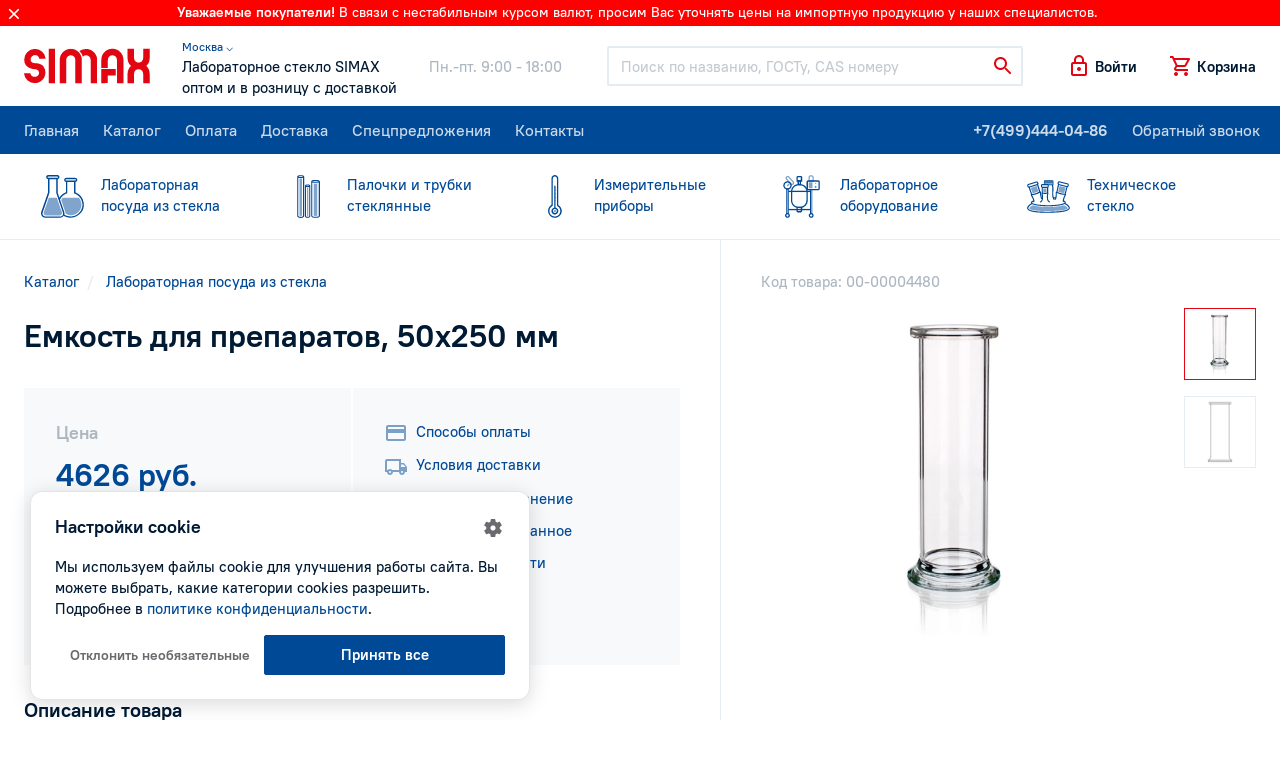

--- FILE ---
content_type: text/html; charset=utf-8
request_url: https://simax.ru/products/emkost-dlya-preparatov-50h250-mm/
body_size: 13763
content:
<!DOCTYPE html>
<html lang="ru" dir="ltr">
<head>
  <base href="https://simax.ru/" />
  <meta charset="utf-8">
  <title>Емкость для препаратов, 50х250 мм купить по цене 4626 руб. в Москве</title>
      <meta name="description" content="Емкость для препаратов, 50х250 мм: В интернет-магазине Simax вы найдете емкость для препаратов, 50х250 мм &amp;#129514;  для химических лабораторий по выгодной стоимости. Доставка в Москве. Самовывоз. Скидки для оптовиков." />
  
  <meta name="HandheldFriendly" content="true">
  <meta name="viewport" content="width=device-width, initial-scale=1.0, maximum-scale=1.0, user-scalable=0">
  <meta name="apple-mobile-web-app-capable" content="yes">
  <meta name="apple-mobile-web-app-status-bar-style" content="default">

  <link rel="apple-touch-icon" sizes="180x180" href="catalog/view/theme/simax/images/favicon/apple-touch-icon.png">
  <link rel="icon" type="image/png" sizes="64x64" href="catalog/view/theme/simax/images/favicon/f64.png">
  <link rel="icon" type="image/png" sizes="32x32" href="catalog/view/theme/simax/images/favicon/f32.png">
  <link rel="icon" type="image/png" sizes="16x16" href="catalog/view/theme/simax/images/favicon/f16.png">

  <meta property="og:url" content="https://simax.ru/">
  <meta property="og:title" content="Simax - Лабораторное стекло SIMAX оптом и в розницу с доставкой">
  <meta property="og:image" content="catalog/view/theme/simax/images/favicon/og_image.png">
  <meta property="og:description" content="Simax - Лабораторное стекло SIMAX оптом и в розницу с доставкой">
  <meta property="og:type" content="website">

  <link href="catalog/view/theme/simax/css/core.css" rel="stylesheet">
  <link href="catalog/view/theme/simax/css/style.css" rel="stylesheet">
  <link href="catalog/view/theme/simax/css/jquery.fancybox.min.css" rel="stylesheet">
  <script src="catalog/view/theme/simax/js/jquery.min.js"></script>

        <link href="https://simax.ru/products/emkost-dlya-preparatov-50h250-mm/" rel="canonical" />
  
      <!-- Yandex.Metrika counter -->
  <script type="text/javascript" >
    (function(m,e,t,r,i,k,a){m[i]=m[i]||function(){(m[i].a=m[i].a||[]).push(arguments)};
    m[i].l=1*new Date();k=e.createElement(t),a=e.getElementsByTagName(t)[0],k.async=1,k.src=r,a.parentNode.insertBefore(k,a)})
    (window, document, "script", "https://mc.yandex.ru/metrika/tag.js", "ym");

    ym(64712209, "init", {
          clickmap:true,
          trackLinks:true,
          accurateTrackBounce:true,
          webvisor:true
    });
  </script>
  <noscript><div><img src="https://mc.yandex.ru/watch/64712209" style="position:absolute; left:-9999px;" alt="" /></div></noscript>
  <!-- /Yandex.Metrika counter -->
    </head>
<body>
<div id="recaptcha"></div>
<div id="alert">
    </div>

<div class="body" id="page">
  <script>
      document.write('<div class="top_informer invert"><div class="wrp">' +
          '<span class="bold fw-b">Уважаемые покупатели!<svg class="i__keydown"><use xlink:href="catalog/view/theme/simax/images/sprite.svg#i__keydown"></use></svg></span> ' +
          '<p>В связи с нестабильным курсом валют, просим Вас уточнять цены на импортную продукцию у наших специалистов.</p>' +
          // '<br><p>Мы обновили дизайн нашего сайта, сделали его более удобным, информативным и современным.</p>' +
                    '<svg class="close i__close"><use xlink:href="catalog/view/theme/simax/images/sprite.svg#i__close"></use></svg>' +
          '</div></div>');
  </script>
  <!-- Head -->
  <header class="head">
    <!-- Header -->
    <div class="header" style="height: 5rem;">

      <div class="wrp">
        <!-- Logo -->
        <div class="logotype edit-item ml-n3 mr-3">
          <a href="https://simax.ru/">
            <span class="logo c-red">
              <svg><use xlink:href="catalog/view/theme/simax/images/sprite.svg#logo"></use></svg>
            </span>
          </a>
                  </div>
        
        
        
        <!-- / Logo -->
        <div class="head_text d-none d-lg-flex ai-center text-nowrap">
          <div class="slogan mr-5">
            <div class="region">
              <a style="font-size: 12px;" href="#" onclick="$('#change_region').modal('show');return false;" class="" role="button" rel="nofollow">
                Москва &#9013;
              </a>
            </div>
            <span class="d-block">Лабораторное стекло SIMAX</span> <span class="d-block">оптом и в розницу с доставкой</span></div>
          <div class="worktime c-muted">
            <span class="d-block"> Пн.-пт. 9:00 - 18:00<br></span>
          </div>
        </div>
        <!-- Search -->
        <form action="/catalog" class="head_search flex-fill pl-lg-5 pr-md-3">
          <div class="control-icon">
            <input type="search" class="form-control" id="qsearch" name="keyword" placeholder="Поиск по названию, ГОСТу, CAS номеру">
            <button class="control-icon-btn c-red"><svg class="i__search"><use xlink:href="catalog/view/theme/simax/images/sprite.svg#i__search"></use></svg></button>
          </div>
          <button class="mob-close search-toggle circle d-md-none"><svg class="i__close d-block"><use xlink:href="catalog/view/theme/simax/images/sprite.svg#i__close"></use></svg></button>
        </form>
        <!-- / Search -->
        <!-- User Tools -->
        <div class="user_tools d-flex ai-center text-nowrap ml-auto mr-lg-n3">
          <div class="user_tools_item d-md-none">
            <a href="#" class="search-toggle d-flex ai-center fw-b" rel="nofollow" role="button">
              <svg class="i__search d-block c-red"><use xlink:href="catalog/view/theme/simax/images/sprite.svg#i__search"></use></svg>
            </a>
          </div>

                      <div class="user_tools_item">
              <a href="https://simax.ru/login/" onclick="modalLogin();return false;" class="d-flex ai-center fw-b" rel="nofollow" role="button">
                <svg class="i__lock d-block c-red"><use xlink:href="catalog/view/theme/simax/images/sprite.svg#i__lock"></use></svg><span class="ml-1 d-none d-sm-block">Войти</span>
              </a>
            </div>
          

          <!-- Корзина и мобильное меню -->
          <div class="user_tools_group d-flex ai-center">
            <div class="user_tools_item" id="cart_informer">
                <a href="https://simax.ru/cart/" onclick="cart.popup_show();return false;" class="d-flex ai-center fw-b" rel="nofollow">
    <span class="label_num_on">
      <svg class="i__cart d-block c-red"><use xlink:href="catalog/view/theme/simax/images/sprite.svg#i__cart"></use></svg>
    </span>
    <span class="ml-1 d-none d-md-block">Корзина</span>
  </a>

            </div>
            <button class="mobile-menu mob-toggle circle d-lg-none"><i class="butterbrod"></i></button>
          </div>
        </div>
        <!-- / User Tools -->
        <!-- Нужно для скрытия пользовательского меню в мобильной версии -->
        <input type="radio" name="user_tools" id="ut_reset" class="trigger dropdown_reset" checked>
        <label for="ut_reset" class="dropdown_reset"></label>
        <!-- / Нужно для скрытия пользовательского меню в мобильной версии -->
      </div>
    </div>
    <!-- / Header -->





    <!-- Menu -->
    <div class="headmenu fs-xl-1">
      <div class="wrp d-flex">
        <div class="headmenu_in">
          <nav class="hm_nav">
            <a class="active" href="https://simax.ru/">Главная</a>
            <a href="https://simax.ru/catalog/">Каталог</a>
            <a href="https://simax.ru/oplata/">Оплата</a>
            <a href="https://simax.ru/dostavka/">Доставка</a>
            <a href="https://simax.ru/sale/">Спецпредложения</a>
            <a href="https://simax.ru/contact/">Контакты</a>
          </nav>
          <nav class="hm_nav d-lg-none">
            <a href="https://simax.ru/vacancy/">Вакансии</a>
            <a href="https://simax.ru/faq/">Вопрос-ответ</a>
            <a href="https://simax.ru/blog/">Блог</a>
            <a href="https://simax.ru/glossary/">Глоссарий</a>
            <a href="https://simax.ru/reviews/">Отзывы</a>
            <a href="https://simax.ru/politika-konfidentsialnosti/">Политика конфидициальности</a>
          </nav>
        </div>
        <div class="hm_phone text-nowrap ml-lg-auto mr-lg-n3">
          <a class="fw-b" href="tel:+7(499)444-04-86" rel="nofollow" onclick="(dataLayer = window.dataLayer || []).push({'eCategory': 'phoneNumber', 'eAction': 'click','eLabel': '','eNI': false,'event': 'GAEvent'});sendYMGoal('phoneNumber-click');">+7(499)444-04-86</a>
          <a class="recall" href="https://simax.ru/contact/" onclick="$('#call_dialog').modal('show');(dataLayer = window.dataLayer || []).push({'eCategory': 'formCallback', 'eAction': 'open','eLabel': '','eNI': false,'event': 'GAEvent'});sendYMGoal('formCallback-open');return false;" role="button">Обратный звонок</a>
        </div>
      </div>
      <!-- Кнопка закрытия мобильного меню -->
      <button class="mob-close mob-toggle circle d-lg-none"><svg class="i__close d-block"><use xlink:href="catalog/view/theme/simax/images/sprite.svg#i__close"></use></svg></button>
    </div>
    <!-- / Menu -->
    <div class="subheadmenu">
  <div class="subheadmenu_in">
    <nav class="wrp">
      <ul class="d-flex no-gutters mb-0">
        <!-- Активный пункт помечается - "active" - <li class="col active ...> -->
                <li class="col p-static">
          <div class="icon-menu"><svg class="i__cat_laboratory_glass"><use xlink:href="catalog/view/theme/simax/images/sprite.svg#i__cat_laboratory_glass"></use></svg></div>
          
          <a href="https://simax.ru/catalog/laboratornoe-steklo/"><span class="d-block">Лабораторная</span> посуда из стекла</a>

                        <div class="dropmenu_wide">
                <div class="wrp">
                  <div class="row">
                    <div class="col-4 py-4 dpmenu">
                                                                                        <div class="py-1">
                        
                        <svg class="i__cat_laboratory_glass"><use xlink:href="catalog/view/theme/simax/images/sprite.svg#i__cat_laboratory_glass"></use></svg>
                        <a href="https://simax.ru/catalog/laboratornoe-steklo/voronki-delitelnye/" title="Воронки делительные">Воронки делительные</a>
                      </div>
                                                                                        <div class="py-1">
                        
                        <svg class="i__cat_voronki"><use xlink:href="catalog/view/theme/simax/images/sprite.svg#i__cat_voronki"></use></svg>
                        <a href="https://simax.ru/catalog/laboratornoe-steklo/voronki/" title="Воронки лабораторные стеклянные">Воронки лабораторные стеклянные</a>
                      </div>
                                                                                        <div class="py-1">
                        
                        <svg class="i__cat_laboratory_glass"><use xlink:href="catalog/view/theme/simax/images/sprite.svg#i__cat_laboratory_glass"></use></svg>
                        <a href="https://simax.ru/catalog/laboratornoe-steklo/deflegmatory-kolonki-gempelya/" title="Дефлегматоры, колонки Гемпеля">Дефлегматоры, колонки Гемпеля</a>
                      </div>
                                                                                        <div class="py-1">
                        
                        <svg class="i__cat_laboratory_glass"><use xlink:href="catalog/view/theme/simax/images/sprite.svg#i__cat_laboratory_glass"></use></svg>
                        <a href="https://simax.ru/catalog/laboratornoe-steklo/probki-ksh/" title="Пробки КШ">Пробки КШ</a>
                      </div>
                                                                                        <div class="py-1">
                        
                        <svg class="i__cat_laboratory_glass"><use xlink:href="catalog/view/theme/simax/images/sprite.svg#i__cat_laboratory_glass"></use></svg>
                        <a href="https://simax.ru/catalog/laboratornoe-steklo/steklyannye-apparaty-i-pribory/" title="Стеклянные аппараты и приборы">Стеклянные аппараты и приборы</a>
                      </div>
                                                                                        <div class="py-1">
                        
                        <svg class="i__cat_laboratory_glass"><use xlink:href="catalog/view/theme/simax/images/sprite.svg#i__cat_laboratory_glass"></use></svg>
                        <a href="https://simax.ru/catalog/laboratornoe-steklo/trubki-laboratornye/" title="Трубки лабораторные">Трубки лабораторные</a>
                      </div>
                                                                                        <div class="py-1">
                        
                        <svg class="i__cat_laboratory_glass"><use xlink:href="catalog/view/theme/simax/images/sprite.svg#i__cat_laboratory_glass"></use></svg>
                        <a href="https://simax.ru/catalog/laboratornoe-steklo/chashki/" title="Чашки">Чашки</a>
                      </div>
                                                                                        <div class="py-1">
                        
                        <svg class="i__cat_laboratory_glass"><use xlink:href="catalog/view/theme/simax/images/sprite.svg#i__cat_laboratory_glass"></use></svg>
                        <a href="https://simax.ru/catalog/laboratornoe-steklo/kolby-erlenmeiera/" title="Эрленмейера">Эрленмейера</a>
                      </div>
                                                                                        <div class="py-1">
                        
                        <svg class="i__cat_laboratory_glass"><use xlink:href="catalog/view/theme/simax/images/sprite.svg#i__cat_laboratory_glass"></use></svg>
                        <a href="https://simax.ru/catalog/laboratornoe-steklo/alonzhi-soedinitelnye-elementy-perehody/" title="Алонжи, адаптеры, переходы, соединительные элементы, насадки, изгибы">Алонжи, адаптеры, переходы, соединительные элементы, насадки, изгибы</a>
                      </div>
                                                                                        <div class="py-1">
                        
                        <svg class="i__cat_laboratory_glass"><use xlink:href="catalog/view/theme/simax/images/sprite.svg#i__cat_laboratory_glass"></use></svg>
                        <a href="https://simax.ru/catalog/laboratornoe-steklo/banki-sklyanki/" title="Лабораторные склянки">Лабораторные склянки</a>
                      </div>
                                                                                        <div class="py-1">
                        
                        <svg class="i__cat_laboratory_glass"><use xlink:href="catalog/view/theme/simax/images/sprite.svg#i__cat_laboratory_glass"></use></svg>
                        <a href="https://simax.ru/catalog/laboratornoe-steklo/butyli/" title="Бутыли/банки">Бутыли/банки</a>
                      </div>
                                          </div>
                    <div class="col-4 py-4 dpmenu">
                                                                                                              <div class="py-1">
                        
                        <svg class="i__cat_laboratory_glass"><use xlink:href="catalog/view/theme/simax/images/sprite.svg#i__cat_laboratory_glass"></use></svg>
                        <a href="https://simax.ru/catalog/laboratornoe-steklo/byuksy/" title="Стеклянные лабораторные бюксы">Стеклянные лабораторные бюксы</a>
                      </div>
                                                                                        <div class="py-1">
                        
                        <svg class="i__cat_laboratory_glass"><use xlink:href="catalog/view/theme/simax/images/sprite.svg#i__cat_laboratory_glass"></use></svg>
                        <a href="https://simax.ru/catalog/laboratornoe-steklo/byuretki/" title="Бюретки">Бюретки</a>
                      </div>
                                                                                        <div class="py-1">
                        
                        <svg class="i__cat_laboratory_glass"><use xlink:href="catalog/view/theme/simax/images/sprite.svg#i__cat_laboratory_glass"></use></svg>
                        <a href="https://simax.ru/catalog/laboratornoe-steklo/irrigatory/" title="Ирригаторы">Ирригаторы</a>
                      </div>
                                                                                        <div class="py-1">
                        
                        <svg class="i__cat_laboratory_glass"><use xlink:href="catalog/view/theme/simax/images/sprite.svg#i__cat_laboratory_glass"></use></svg>
                        <a href="https://simax.ru/catalog/laboratornoe-steklo/kapelnitsy/" title="Капельницы">Капельницы</a>
                      </div>
                                                                                        <div class="py-1">
                        
                        <svg class="i__cat_laboratory_glass"><use xlink:href="catalog/view/theme/simax/images/sprite.svg#i__cat_laboratory_glass"></use></svg>
                        <a href="https://simax.ru/catalog/laboratornoe-steklo/kapleuloviteli/" title="Каплеуловители">Каплеуловители</a>
                      </div>
                                                                                        <div class="py-1">
                        
                        <svg class="i__cat_laboratory_glass"><use xlink:href="catalog/view/theme/simax/images/sprite.svg#i__cat_laboratory_glass"></use></svg>
                        <a href="https://simax.ru/catalog/laboratornoe-steklo/steklyannye-kolpaki/" title="Стеклянные колпаки">Стеклянные колпаки</a>
                      </div>
                                                                                        <div class="py-1">
                        
                        <svg class="i__cat_laboratory_glass"><use xlink:href="catalog/view/theme/simax/images/sprite.svg#i__cat_laboratory_glass"></use></svg>
                        <a href="https://simax.ru/catalog/laboratornoe-steklo/krany/" title="Краны">Краны</a>
                      </div>
                                                                                        <div class="py-1">
                        
                        <svg class="i__cat_laboratory_glass"><use xlink:href="catalog/view/theme/simax/images/sprite.svg#i__cat_laboratory_glass"></use></svg>
                        <a href="https://simax.ru/catalog/laboratornoe-steklo/kuvshiny/" title="Кувшины для образцов">Кувшины для образцов</a>
                      </div>
                                                                                        <div class="py-1">
                        
                        <svg class="i__cat_laboratory_glass"><use xlink:href="catalog/view/theme/simax/images/sprite.svg#i__cat_laboratory_glass"></use></svg>
                        <a href="https://simax.ru/catalog/laboratornoe-steklo/menzurki/" title="Мензурки стеклянные">Мензурки стеклянные</a>
                      </div>
                                                                                        <div class="py-1">
                        
                        <svg class="i__cat_laboratory_glass"><use xlink:href="catalog/view/theme/simax/images/sprite.svg#i__cat_laboratory_glass"></use></svg>
                        <a href="https://simax.ru/catalog/laboratornoe-steklo/nasosy-vodostrujnyj/" title="Насосы водостуйные">Насосы водостуйные</a>
                      </div>
                                                                                        <div class="py-1">
                        
                        <svg class="i__cat_laboratory_glass"><use xlink:href="catalog/view/theme/simax/images/sprite.svg#i__cat_laboratory_glass"></use></svg>
                        <a href="https://simax.ru/catalog/laboratornoe-steklo/pipetki/" title="Пипетки лабораторные стеклянные">Пипетки лабораторные стеклянные</a>
                      </div>
                                          </div>
                    <div class="col-4 py-4 dpmenu">
                                                                                                              <div class="py-1">
                        
                        <svg class="i__cat_laboratory_glass"><use xlink:href="catalog/view/theme/simax/images/sprite.svg#i__cat_laboratory_glass"></use></svg>
                        <a href="https://simax.ru/catalog/laboratornoe-steklo/probirki/" title="Пробирки лабораторные стеклянные">Пробирки лабораторные стеклянные</a>
                      </div>
                                                                                        <div class="py-1">
                        
                        <svg class="i__cat_laboratory_glass"><use xlink:href="catalog/view/theme/simax/images/sprite.svg#i__cat_laboratory_glass"></use></svg>
                        <a href="https://simax.ru/catalog/laboratornoe-steklo/laboratornye-stakany/" title="Лабораторные стаканы">Лабораторные стаканы</a>
                      </div>
                                                                                        <div class="py-1">
                        
                        <svg class="i__cat_laboratory_glass"><use xlink:href="catalog/view/theme/simax/images/sprite.svg#i__cat_laboratory_glass"></use></svg>
                        <a href="https://simax.ru/catalog/laboratornoe-steklo/steklo-chasovoe-predmetnoe-pokrovnoe/" title="Стекло часовое">Стекло часовое</a>
                      </div>
                                                                                        <div class="py-1">
                        
                        <svg class="i__cat_laboratory_glass"><use xlink:href="catalog/view/theme/simax/images/sprite.svg#i__cat_laboratory_glass"></use></svg>
                        <a href="https://simax.ru/catalog/laboratornoe-steklo/stupki/" title="Лабораторные ступки с пестиком">Лабораторные ступки с пестиком</a>
                      </div>
                                                                                        <div class="py-1">
                        
                        <svg class="i__cat_laboratory_glass"><use xlink:href="catalog/view/theme/simax/images/sprite.svg#i__cat_laboratory_glass"></use></svg>
                        <a href="https://simax.ru/catalog/laboratornoe-steklo/tigeli-filtruyuschie/" title="Тигли фильтрующие">Тигли фильтрующие</a>
                      </div>
                                                                                        <div class="py-1">
                        
                        <svg class="i__cat_laboratory_glass"><use xlink:href="catalog/view/theme/simax/images/sprite.svg#i__cat_laboratory_glass"></use></svg>
                        <a href="https://simax.ru/catalog/laboratornoe-steklo/tsilindry-steklyannye-mernye/" title="Мерные стеклянные цилиндры">Мерные стеклянные цилиндры</a>
                      </div>
                                                                                        <div class="py-1">
                        
                        <svg class="i__cat_laboratory_glass"><use xlink:href="catalog/view/theme/simax/images/sprite.svg#i__cat_laboratory_glass"></use></svg>
                        <a href="https://simax.ru/catalog/laboratornoe-steklo/holodilniki-laboratornye/" title="Холодильники лабораторные">Холодильники лабораторные</a>
                      </div>
                                                                                        <div class="py-1">
                        
                        <svg class="i__cat_laboratory_glass"><use xlink:href="catalog/view/theme/simax/images/sprite.svg#i__cat_laboratory_glass"></use></svg>
                        <a href="https://simax.ru/catalog/laboratornoe-steklo/eksikatory-i-detali-k-nim/" title="Эксикаторы лабораторные">Эксикаторы лабораторные</a>
                      </div>
                                                                                        <div class="py-1">
                        
                        <svg class="i__cat_laboratory_glass"><use xlink:href="catalog/view/theme/simax/images/sprite.svg#i__cat_laboratory_glass"></use></svg>
                        <a href="https://simax.ru/catalog/laboratornoe-steklo/kolby/" title="Колбы">Колбы</a>
                      </div>
                                                                                        <div class="py-1">
                        
                        <svg class="i__cat_laboratory_glass"><use xlink:href="catalog/view/theme/simax/images/sprite.svg#i__cat_laboratory_glass"></use></svg>
                        <a href="https://simax.ru/catalog/laboratornoe-steklo/filtruyuschie-plastiny/" title="Стеклянные фильтры">Стеклянные фильтры</a>
                      </div>
                                                                </div>
                  </div>
                </div>
              </div>
                  </li>
                <li class="col p-static">
          <div class="icon-menu"><svg class="i__cat_tubes"><use xlink:href="catalog/view/theme/simax/images/sprite.svg#i__cat_tubes"></use></svg></div>
          
          <a href="https://simax.ru/catalog/trubki-steklyanye-simax/"><span class="d-block">Палочки и трубки</span> стеклянные</a>

                  </li>
                <li class="col p-static">
          <div class="icon-menu"><svg class="i__cat_thermometer"><use xlink:href="catalog/view/theme/simax/images/sprite.svg#i__cat_thermometer"></use></svg></div>
          
          <a href="https://simax.ru/catalog/izmeritelnye-pribory/"><span class="d-block">Измерительные</span> приборы</a>

                  </li>
                <li class="col p-static">
          <div class="icon-menu"><svg class="i__cat_reactor"><use xlink:href="catalog/view/theme/simax/images/sprite.svg#i__cat_reactor"></use></svg></div>
          
          <a href="https://simax.ru/catalog/laboratornoe-oborudovanie-i-pribory/"><span class="d-block">Лабораторное</span> оборудование</a>

                        <div class="dropmenu_wide">
                <div class="wrp">
                  <div class="row">
                    <div class="col-4 py-4 dpmenu">
                                                                                        <div class="py-1">
                        
                        <svg class="i__cat_reactor"><use xlink:href="catalog/view/theme/simax/images/sprite.svg#i__cat_reactor"></use></svg>
                        <a href="https://simax.ru/catalog/laboratornoe-oborudovanie-i-pribory/laboratornye-reaktory/" title="Лабораторные реакторы">Лабораторные реакторы</a>
                      </div>
                                                                                        <div class="py-1">
                        
                        <svg class="i__cat_reactor"><use xlink:href="catalog/view/theme/simax/images/sprite.svg#i__cat_reactor"></use></svg>
                        <a href="https://simax.ru/catalog/laboratornoe-oborudovanie-i-pribory/nutch-filtry/" title="Нутч-фильтры">Нутч-фильтры</a>
                      </div>
                                                                                        <div class="py-1">
                        
                        <svg class="i__cat_reactor"><use xlink:href="catalog/view/theme/simax/images/sprite.svg#i__cat_reactor"></use></svg>
                        <a href="https://simax.ru/catalog/laboratornoe-oborudovanie-i-pribory/zhidkostnye-termostaty/" title="Термостаты лабораторные">Термостаты лабораторные</a>
                      </div>
                                          </div>
                    <div class="col-4 py-4 dpmenu">
                                                                                                              <div class="py-1">
                        
                        <svg class="i__cat_reactor"><use xlink:href="catalog/view/theme/simax/images/sprite.svg#i__cat_reactor"></use></svg>
                        <a href="https://simax.ru/catalog/laboratornoe-oborudovanie-i-pribory/prochie-laboratornye-prinadlezhnosti/" title="Прочие лабораторные принадлежности">Прочие лабораторные принадлежности</a>
                      </div>
                                                                                        <div class="py-1">
                        
                        <svg class="i__cat_burner"><use xlink:href="catalog/view/theme/simax/images/sprite.svg#i__cat_burner"></use></svg>
                        <a href="https://simax.ru/catalog/laboratornoe-oborudovanie-i-pribory/spirtovki-i-gorelki/" title="Спиртовки и горелки">Спиртовки и горелки</a>
                      </div>
                                                                                        <div class="py-1">
                        
                        <svg class="i__cat_reactor"><use xlink:href="catalog/view/theme/simax/images/sprite.svg#i__cat_reactor"></use></svg>
                        <a href="https://simax.ru/catalog/laboratornoe-oborudovanie-i-pribory/oborudovanie-dlya-vakuumnogo-filtrovaniya/" title="Оборудование для вакуумного фильтрования">Оборудование для вакуумного фильтрования</a>
                      </div>
                                          </div>
                    <div class="col-4 py-4 dpmenu">
                                                                                                              <div class="py-1">
                        
                        <svg class="i__cat_reactor"><use xlink:href="catalog/view/theme/simax/images/sprite.svg#i__cat_reactor"></use></svg>
                        <a href="https://simax.ru/catalog/laboratornoe-oborudovanie-i-pribory/verhneprivodnye-meshalki/" title="Верхнеприводные мешалки">Верхнеприводные мешалки</a>
                      </div>
                                                                </div>
                  </div>
                </div>
              </div>
                  </li>
                <li class="col p-static">
          <div class="icon-menu"><svg class="i__cat_technical_glass"><use xlink:href="catalog/view/theme/simax/images/sprite.svg#i__cat_technical_glass"></use></svg></div>
          
          <a href="https://simax.ru/catalog/tehnicheskoe-steklo/"><span class="d-block">Техническое</span> стекло</a>

                        <div class="dropmenu_wide">
                <div class="wrp">
                  <div class="row">
                    <div class="col-4 py-4 dpmenu">
                                                                                        <div class="py-1">
                        
                        <svg class="i__cat_technical_glass"><use xlink:href="catalog/view/theme/simax/images/sprite.svg#i__cat_technical_glass"></use></svg>
                        <a href="https://simax.ru/catalog/tehnicheskoe-steklo/ventili-i-konusnye-krany/" title="Вентили (клапаны) и конусные краны">Вентили (клапаны) и конусные краны</a>
                      </div>
                                                                                        <div class="py-1">
                        
                        <svg class="i__cat_technical_glass"><use xlink:href="catalog/view/theme/simax/images/sprite.svg#i__cat_technical_glass"></use></svg>
                        <a href="https://simax.ru/catalog/tehnicheskoe-steklo/zmeevikovye-ohladiteli-i-nagrevateli/" title="Змеевиковые охладители и нагреватели">Змеевиковые охладители и нагреватели</a>
                      </div>
                                          </div>
                    <div class="col-4 py-4 dpmenu">
                                                                                                              <div class="py-1">
                        
                        <svg class="i__cat_technical_glass"><use xlink:href="catalog/view/theme/simax/images/sprite.svg#i__cat_technical_glass"></use></svg>
                        <a href="https://simax.ru/catalog/tehnicheskoe-steklo/kryshki-1/" title="Крышки стеклянные">Крышки стеклянные</a>
                      </div>
                                                                                        <div class="py-1">
                        
                        <svg class="i__cat_technical_glass"><use xlink:href="catalog/view/theme/simax/images/sprite.svg#i__cat_technical_glass"></use></svg>
                        <a href="https://simax.ru/catalog/tehnicheskoe-steklo/cilindry/" title="Цилиндры">Цилиндры</a>
                      </div>
                                          </div>
                    <div class="col-4 py-4 dpmenu">
                                                                                                              <div class="py-1">
                        
                        <svg class="i__cat_technical_glass"><use xlink:href="catalog/view/theme/simax/images/sprite.svg#i__cat_technical_glass"></use></svg>
                        <a href="https://simax.ru/catalog/tehnicheskoe-steklo/chasti-truboprovodov/" title="Части трубопроводов">Части трубопроводов</a>
                      </div>
                                                                </div>
                  </div>
                </div>
              </div>
                  </li>
              </ul>
    </nav>
  </div>
  <i class="hidemenu_arrow c-blue d-lg-none"><svg class="i__keyright"><use xlink:href="catalog/view/theme/simax/images/sprite.svg#i__keyright"></use></svg></i>
</div>

          </header>
<div class="container d-md-flex" itemscope itemtype="http://schema.org/Product">

            <meta itemprop="brand" content="Simax">
        <div itemprop="offers" itemscope itemtype="http://schema.org/Offer">
        <meta itemprop="price" content="4626">
        <meta itemprop="priceCurrency" content="RUB">
    </div>

    <div class="wrp d-md-flex">
        <!-- Информация о продукте -->
        <div class="product w-100">
            <!-- Контент -->
            <div class="product-view pb-4 py-sm-5">
                <div class="product-view-head p-3 p-sm-0 mx-n3 mx-sm-0">
                    <!-- Хлебные крошки -->
                    <ol class="breadcrumb mb-3" itemscope itemtype="http://schema.org/BreadcrumbList">
                        <span itemprop="itemListElement" itemscope itemtype="http://schema.org/ListItem">
                <meta itemprop="name" content="Магазин лабораторного стекла">
                <meta itemprop="item" content="https://simax.ru/">
                <meta itemprop="position" content="1">
            </span>
                                <li class="breadcrumb-item" itemprop="itemListElement" itemscope itemtype="http://schema.org/ListItem">
                <a itemprop="item" href="https://simax.ru/catalog/">
                    <span itemprop="name">Каталог
                </a>
                <meta itemprop="position" content="2">
            </li>
                                <li class="breadcrumb-item" itemprop="itemListElement" itemscope itemtype="http://schema.org/ListItem">
                <a itemprop="item" href="https://simax.ru/catalog/laboratornoe-steklo/">
                    <span itemprop="name">Лабораторная посуда из стекла 
                </a>
                <meta itemprop="position" content="3">
            </li>
                                <span itemprop="itemListElement" itemscope itemtype="http://schema.org/ListItem">
                <meta itemprop="name" content="Емкость для препаратов, 50х250 мм">
                <meta itemprop="item" content="https://simax.ru/products/emkost-dlya-preparatov-50h250-mm/">
                <meta itemprop="position" content="4">
            </span>
            </ol>                    <div class="d-flex mb-2">
                                                                                            </div>
                    <!-- Заголовок -->
                    <h1 class="fs-125 fs-sm-1625 fs-lg-2 mb-2 mb-sm-3" itemprop="name">
                        Емкость для препаратов, 50х250 мм
                                            </h1>
                    <!-- Rating -->
                    <!-- / Rating -->
                </div>
                <!-- Цена и кнопка "В корзину" -->
                <div class="product-terms bg-light mt-sm-4 mt-md-5 mx-n3 mx-sm-0">
                    <div class="product-terms-l row no-gutters">
                        <div class="col-lg-7 col-xl-6">
                            <div class="p-3 p-md-4 p-xl-5">

                                                                                                            <span class="c-muted fw-b fs-1125">Цена</span>
                                        <div class="c-blue fs-2 fw-b mt-2 mb-4"> 4626 руб.</div>
                                                                    
                                <div class="row min-gutters">
                                    <div class="col-6 quantity c-blue">
                                        <div class="quantity c-blue">
                                            <input class="quantity-input fs-1125" id="quantity" type="number" min="1" max="100" step="1" value="1" required>
                                            <div class="quantity-nav">
                                                <div class="quantity-button quantity-down">-</div>
                                                <div class="quantity-button quantity-up">+</div>
                                            </div>
                                        </div>
                                        <script>
                                            $(function() {
                                                $('body').on('keyup', '.product .quantity input', function() {
                                                    var $this = $(this), qty = parseFloat($this.val()), min = $this.data('minimum') ? $this.data('minimum') : 1, max = 100000, new_qty;
                                                    new_qty = (qty > min) && (qty < max) ? qty : min;
                                                    $this.val(new_qty).change();
                                                });
                                                $('body').on('click', '.product .quantity .quantity-button', function() {
                                                    var $this = $(this).parent().prev(), btn = $(this), qty = parseFloat($this.val()), min = $this.data('minimum') ? $this.data('minimum') : 1, max = 100000, new_qty;
                                                    if(btn.hasClass('quantity-up')) {
                                                        new_qty = (qty < max) ? qty+1 : qty;
                                                    } else {
                                                        new_qty = (qty > min) ? qty-1 : qty;
                                                    }
                                                    $this.val(new_qty).change();
                                                });
                                            });
                                        </script>
                                    </div>
                                    <div class="col-6">
                                        <button type="submit" class="btn btn-blue btn-lg btn-block fs-1125 w-100" onclick="cart.add('5374', $('#quantity').val(), 'Емкость для препаратов, 50х250 мм', '4,626.00', '',  'Лабораторная посуда из стекла ');">В корзину</button>

                                    </div>
                                  <div class="col-12 mt-3">
                                    <button type="submit" class="btn btn-border btn-lg fs-1125 w-100"  onclick="showModal('#oneClick')">Купить в один клик</button>
  
                                  </div>
                                </div>
                            </div>
                        </div>
                        <div class="product-terms-r col-lg-5 col-xl-6">
                            <div class="vmenu my-n1 px-3 pb-3 px-md-4 pb-md-4 pt-lg-4 p-xl-5">
                                <a class="item d-none d-lg-block" href="https://simax.ru/oplata/"><svg class="i__payment"><use xlink:href="catalog/view/theme/simax/images/sprite.svg#i__payment"></use></svg>Способы оплаты</a>
                                <a class="item d-none d-lg-block" href="https://simax.ru/dostavka/"><svg class="i__shipping"><use xlink:href="catalog/view/theme/simax/images/sprite.svg#i__shipping"></use></svg>Условия доставки</a>
                                                                    <a class="compare_5374 item" href="https://simax.ru/compare/" rel="nofollow" onclick="compare.add('5374', 'Емкость для препаратов, 50х250 мм');return false;">
                                        <svg class="i__compare"><use xlink:href="catalog/view/theme/simax/images/sprite.svg#i__compare"></use></svg>
                                        <span>Добавить в сравнение</span>
                                    </a>
                                                                                                    <a class="wishlist_5374 item" href="javascript:void(0);" data-href="https://simax.ru/wishlist/" rel="nofollow" onclick="wishlist.add('5374', 'Емкость для препаратов, 50х250 мм');return false;" title="Добавить в избранное">
                                        <svg class="i__fav"><use xlink:href="catalog/view/theme/simax/images/sprite.svg#i__fav"></use></svg>
                                        <svg class="i__favfill"><use xlink:href="catalog/view/theme/simax/images/sprite.svg#i__favfill"></use></svg>
                                        <span>Добавить в избранное</span>
                                    </a>
                                                                <a class="item d-none d-lg-block" href="javascript:void(0);" rel="nofollow" onClick="print_r();"><svg class="i__print"><use xlink:href="catalog/view/theme/simax/images/sprite.svg#i__print"></use></svg>Версия для печати</a>
                                <script type="text/javascript">function print_r(){ setTimeout("window.print()", 500);}</script>
                            </div>
                        </div>
                    </div>
                </div>
                <!-- / Цена и кнопка "В корзину" -->
                <!-- Описание -->
                <div class="fs-1125 fs-md-125 fw-b lh-norm mb-3 mt-4 mt-md-5">Описание товара</div>
                <div class="fs-md-1 fs-lg-1125" itemprop="description">
                    <!DOCTYPE html>
<html>
<head>
</head>
<body>
<p>Емкость для препаратов выполнена в виде цилиндра высотой 25 см и диаметром 5 см. Применяется для хранения образцов, в том числе помещенных в консервирующий раствор.</p>
<p>Достоинства изделия:<br />&bull; позволяет рассмотреть образец со всех сторон;<br />&bull; плоское массивное основание обеспечивает высокую устойчивость;<br />&bull; широкие ободки по краям горловины и основания (диаметр емкости с ободком &mdash; 6,5 см) защищают сосуды от столкновения друг с другом при плотном размещении на полке;<br />&bull; толстая, прочная, высокой прозрачности;<br />&bull; высокое качество изготовления, характерное для всей продукции Simax.<br />---</p>
</body>
</html>
                </div>
                <!-- / Описание -->
                <!-- Характеристики -->

                                    <div class="fs-1125 fs-md-125 fw-b lh-norm mb-3 mt-4 mt-md-5">Характеристики</div>
                    <div class="dl-list fs-md-1 fs-lg-1125">
                                                    
                                <dl class="row no-gutters">
                                    <dt class="dl-list-dt col-5"><span class="text-nowrap">Страна</span></dt>
                                    <dd class="dl-list-dd col-7">Чехия</dd>
                                </dl>
                            
                                <dl class="row no-gutters">
                                    <dt class="dl-list-dt col-5"><span class="text-nowrap">Диаметр, мм</span></dt>
                                    <dd class="dl-list-dd col-7">50</dd>
                                </dl>
                            
                                <dl class="row no-gutters">
                                    <dt class="dl-list-dt col-5"><span class="text-nowrap">Диаметр горла, мм</span></dt>
                                    <dd class="dl-list-dd col-7">65</dd>
                                </dl>
                            
                                <dl class="row no-gutters">
                                    <dt class="dl-list-dt col-5"><span class="text-nowrap">Соответствие стандартам</span></dt>
                                    <dd class="dl-list-dd col-7">ISO 3585, ГОСТ 21400-75</dd>
                                </dl>
                                                                        </div>
                


                <!-- / Характеристики -->
                <!-- Отзывы -->
                <div class="fs-1125 fs-md-125 fw-b lh-norm mb-3 mt-4 mt-md-5">Отзывы</div>
                <div class="product-rate-box d-flex ai-center bg-light mb-4 mb-sm-5 p-3 mx-n3 mx-sm-0">
                    <!-- Rating -->
                    <div class="d-flex ai-center fs-075 fs-sm-0875">
                        <div class="rating-stat">
                            <div class="rating-stat-stars bg-light" style="width: 80%;">4</div>
                        </div>
                        <span class="c-muted ml-2">215 оценок</span>
                        <span class="c-muted ml-3 ml-sm-5">2 отзыва</span>
                    </div>
                    <!-- / Rating -->
                    <button onclick="(dataLayer = window.dataLayer || []).push({'eCategory': 'formProductFeedback', 'eAction': 'open','eLabel': '5374','eNI': false,'event': 'GAEvent'});sendYMGoal('formProductFeedback-open');$('#addreview_dialog').modal('show');return false;" class="ml-auto btn-reset c-blue p-3 m-n3 fw-b"><span class="d-none d-lg-block">Написать отзыв</span><svg class="i__plus d-lg-none"><use xlink:href="catalog/view/theme/simax/images/sprite.svg#i__plus"></use></svg></button>
                </div>
                <div class="review-list">

                                            <p>
                            Пока нет отзывов
                        </p>
                                    </div>
                <!-- / Отзывы -->
            </div>

            <!-- Фото товара -->
            <div class="product-addon order-first order-md-last py-md-5">
                <div class="product-addon-head mb-3">
                    <a href="https://simax.ru/catalog/"
                       class="p-2 m-n2"><svg class="c-blue i__arrowleft"><use xlink:href="catalog/view/theme/simax/images/sprite.svg#i__arrowleft"></use></svg></a>
                    <span class="c-muted">Код товара: 00-00004480</span>
                </div>
                <div class="sticky">
                    <!-- Просмотр фото товара (Несколько фото) -->





                                            <div class="product-viewer product-viewer-tabs">
                            <div class="pw-cont tab-content pb-md-3 py-xl-2">
                                <div class="tab-pane" id="p-photo-0">
                                    <div class="srt-img"><img itemprop="image" src="https://simax.ru/image/cachewebp/catalog/products/photos6/product_5374_0-500x500.webp" alt="Емкость для препаратов, 50х250 мм"></div>
                                </div>
                                                                    <div class="tab-pane" id="p-photo-1">
                                        <div class="srt-img"><img src="https://simax.ru/image/cachewebp/catalog/products/photos6/product_5374_1-500x500.webp" alt="Емкость для препаратов, 50х250 мм"></div>
                                    </div>
                                                            </div>
                            <div class="pw-list pl-3 pl-md-0 pl-xl-5">
                                <a class="tab-item" href="#p-photo-0"><span class="srt-img"><img src="https://simax.ru/image/cachewebp/catalog/products/photos6/product_5374_0-228x228.webp" alt="Емкость для препаратов, 50х250 мм"></span></a>
                                                                    <a class="tab-item" href="#p-photo-1"><span class="srt-img"><img src="https://simax.ru/image/cachewebp/catalog/products/photos6/product_5374_1-74x74.webp" alt="Емкость для препаратов, 50х250 мм"></span></a>
                                                            </div>
                        </div>
                    
                    <!-- Поделиться Яндекс -->
                    <div class="share mt-4">
                        <div class="ya-share2" data-services="vkontakte,odnoklassniki,twitter,telegram"></div>
                    </div>
                    <!-- / Поделиться Яндекс -->
                </div>
            </div>
        </div>
        <!-- / Информация о продукте -->
    </div>
</div>
<!--/ Container -->
<div class="seo-text br-t fs-075 pt-4 pt-lg-5">
    <div class="wrp">
        <div class="c-muted" style="max-width: 68rem;">


            В интернет-магазине Simax вы можете купить емкость для препаратов, 50х250 мм, для химических лабораторий по выгодной цене. Товар можно приобрести как оптом, так и в розницу. Доставка осуществляется по Москве, МО и всей России. Организован самовывоз. Действуют постоянные скидки для оптовиков.


        </div>
    </div>
</div>

<script>
    $(document).ready(function () {
        (dataLayer = window.dataLayer || []).push({
            'ecommerce': {
                'detail': {
                    'products': [{
                        'id': '5374',
                        'name': 'Емкость для препаратов, 50х250 мм' ,
                        'price': '4,626.00',
                        'category': 'Лабораторная посуда из стекла '                     }]
                }
            },
            'eCategory': 'eEC',
            'eAction': 'detail',
            'eLabel': '',
            'eNI': true,
            'event': 'GAEventEC'
        });
    });
</script>







<noindex>
  <div class="modal fade" id="oneClick" tabindex="-1" role="dialog">
    <div class="modal-dialog" role="document">
      <div class="modal-content modal-sm">
        <button type="button" class="close" data-dismiss="modal" aria-label="Close"><svg class="i__close d-block"><use xlink:href="catalog/view/theme/simax/images/sprite.svg#i__close"></use></svg></button>
        <div class="modal-body">
          <h5 class="fs-125 fs-md-15 mb-4">Купить в один клик</h5>
          <p>Менеджер перезвонит Вам, узнает все детали и сам оформит заказ на Ваше имя</p>
          <form action="https://simax.ru/index.php?route=product/product/one_click&amp;product_id=5374" method="post" id="one-click-form" data-toggle="ajax">
            <div class="row">
              <div class="col-md-6">
                <div class="form-group">
                  <input id="one-click-telephone" class="form-control phone_mask" value=""
                         placeholder="Телефон"
                         name="telephone" type="text" required>
                </div>
              </div>
              <div class="col-md-6">
                <div class="form-group">
                  <input type="submit" value="Отправить" class=" btn btn-primary bold ml-auto">
                </div>
              </div>
            </div>
          </form>
        </div>
      </div>
    </div>
  </div>
<!-- Modal:AddReview -->
<div class="modal fade" id="addreview_dialog" tabindex="-1" role="dialog">
    <div class="modal-dialog" role="document">
        <div class="modal-content">
            <button type="button" class="close" data-dismiss="modal" aria-label="Close"><svg class="i__close d-block"><use xlink:href="catalog/view/theme/simax/images/sprite.svg#i__close"></use></svg></button>
            <div class="modal-body">
                <h5 class="fs-125 fs-md-15 mb-4">Оставить отзыв</h5>

                <div class="alert error" id="review-error" style="display: none;">
                    <i class="i__info"></i>
                    <p></p>
                </div>

                <form method="post" id="form-review">
                    <div class="row">
                        <div class="col-md-6">
                            <div class="form-group">
                                <label for="input-firstname">Имя</label>
                                <input type="text" name="name" id="input-firstname" class="form-control" required>
                            </div>
                        </div>
                        <div class="col-md-6">
                            <div class="form-group">
                                <label for="input-email">E-Mail</label>
                                <input type="email" name="email" id="input-email" class="form-control" required>
                            </div>
                        </div>
                    </div>
                    <div class="form-group">
                        <label for="comment-text">Текст отзыва</label>
                        <textarea class="form-control" id="comment-text" rows="5" name="text" required></textarea>
                    </div>
                    <div class="mb-4 fs-0875">
                        Нажимая на кнопку «Отправить», подтверждаю своё согласие на обработку персональных данных в соответствии с <a href="https://simax.ru/politika-konfidentsialnosti/">политикой конфидициальности</a>
                    </div>
                    <div class="form-submit d-flex flex-wrap">
                        <button type="submit" class="btn btn-blue btn-block mr-sm-2">Отправить</button>
                        <button data-dismiss="modal" class="btn btn-block ml-auto">Отмена</button>
                    </div>
                </form>
            </div>
        </div>
    </div>
</div>
</noindex>




<script>
    $('#form-review').submit(function(e) {
        e.preventDefault();
        $.ajax({
            url: 'index.php?route=product/product/write&product_id=5374',
            type: 'post',
            dataType: 'json',
            data: $("#form-review").serialize(),
            beforeSend: function() {
                // $('#button-review').button('loading');
            },
            complete: function() {
                // $('#button-review').button('reset');
            },
            success: function(json) {
                $('#review-error').hide();
                $('#review-success').hide();
                // grecaptcha.reset();

                if (json['error']) {
                    $('#review-error').show();
                    $('#review-error').find('p').html(json['error']);
                }

                if (json['success']) {

                    (dataLayer = window.dataLayer || []).push({
                        'eCategory': 'formProductFeedback',
                        'eAction': 'send',
                        'eLabel': '5374',
                        'eNI': false,
                        'event': 'GAEvent'
                    });
                    sendYMGoal('formProductFeedback-send');
                    
                    $('#addreview_dialog').modal('hide')
                    $('#review-success').show();
                    $('#review-success').find('p').html(json['success']);
                    // $('input[name=\'name\']').val('');
                    $('textarea[name=\'text\']').val('');

                    $('html, body').animate({scrollTop: $('#reviews').offset().top}, 1000);
                }
            }
        });
    });
</script>


<!-- Footer -->
<footer class="footer">
	<div class="wrp">
		<div class="row">
			<div class="col-md-3 mb-md-2 mb-lg-0">
				<div class="mb-4 fw-b fs-1 d-none d-md-block">Контакты</div>
																																																	<div class="footer_contacts d-none d-md-block"> <a href="mailto:info@simax.ru" class="mail-link d-block" rel="nofollow" onclick="(dataLayer = window.dataLayer || []).push({'eCategory': 'email', 'eAction': 'click','eLabel': '','eNI': false,'event': 'GAEvent'});sendYMGoal('email-click');">info@simax.ru</a>
					<a href="tel:+7(499)444-04-86" class="tel-link d-block" rel="nofollow" onclick="(dataLayer = window.dataLayer || []).push({'eCategory': 'phoneNumber', 'eAction': 'click','eLabel': '','eNI': false,'event': 'GAEvent'});sendYMGoal('phoneNumber-click');">+7(499)444-04-86</a>
				</div>


			</div>
			<div class="col-md-3 d-none d-md-block mb-2 mb-lg-0">
				<div class="mb-4 fw-b fs-1">Клиенту</div>
				<nav class="vmenu">
					<a class="item" href="https://simax.ru/">Главная</a>
					<a class="item" href="https://simax.ru/oplata/">Оплата</a>
					<a class="item" href="https://simax.ru/dostavka/">Доставка</a>
					<a class="item" href="https://simax.ru/contact/">Контакты</a>
					<a class="item" href="https://simax.ru/sale/">Акции</a>
				</nav>
			</div>
			<div class="col-md-3 d-none d-md-block mb-2 mb-lg-0">
				<div class="mb-4 fw-b fs-1">Информация</div>
				<nav class="vmenu">
					<a class="item" href="https://simax.ru/blog/">Блог</a>
					<a class="item" href="https://simax.ru/reviews/">Отзывы</a>
					<a class="item" href="https://simax.ru/faq/">Вопрос-ответ</a>
					<a class="item" href="https://simax.ru/vacancy/">Вакансии</a>
					<a class="item" href="https://simax.ru/glossary/">Глоссарий</a>
				</nav>
			</div>
			<div class="col-md-3 d-md-flex flex-md-column t-center t-md-left">
				<div class="copyright-block">
					<div class="copyright">
						<span class="d-block">2025
							© Simax.ru</span>
						Все права
																																				                        защищены.
					</div>
					<div class="my-3">
						<a class="c-muted" href="https://simax.ru/politika-konfidentsialnosti/" target="_blank" rel="nofollow">Политика
																																										                            конфидициальности</a>
						<span class="mx-2">|</span>
						<a class="c-muted" href="#" id="cookie_manage_link">Настройки cookie</a>
					</div>
				</div>


				<div>
					<div class="fw-b fs-1 d-none d-md-block">Системы оплаты</div>
					<img src="https://simax.ru/catalog/view/theme/default/image/eway_creditcard_visa.png" style="width: 60px;height: 35px;">
					<img src="https://simax.ru/catalog/view/theme/default/image/eway_creditcard_master.png" style="width: 60px;;height:35px;">
					<img src="https://simax.ru/catalog/view/theme/default/image/eway_creditcard_jcb.png" style="width: 60px;;height: 35px;">
					<img src="https://simax.ru/catalog/view/theme/default/image/eway_creditcard_mir.png" style="width: 60px;;height: 35px;">
				</div>


				<a href="https://simax.ru/" class="logo-foot mt-auto py-2">
					<i class="c-red">
						<svg class="mx-auto mx-md-0">
							<use xlink:href="catalog/view/theme/simax/images/sprite.svg#logo"></use>
						</svg>
					</i>
				</a>
			</div>
		</div>
	</div>
	<a href="#page" class="upper">
		<i class="circle c-white">
			<svg class="i__keyup">
				<use xlink:href="catalog/view/theme/simax/images/sprite.svg#i__keyup"></use>
			</svg>
		</i>
	</a>
</footer>
<!-- / Footer --></div><div class="modal fade modal-change_region" id="change_region" tabindex="-1" role="dialog">
<div class="modal-dialog" role="document">
	<div class="modal-content" style="max-width: 50rem;">
		<button type="button" class="close" data-dismiss="modal" aria-label="Close">
			<svg class="i__close d-block">
				<use xlink:href="catalog/view/theme/simax/images/sprite.svg#i__close"></use>
			</svg>
		</button>
		<div class="modal-body">

			<h5 class="fs-1625 fs-md-2 mb-4">Сменить регион</h5>

			<div class="row ai-sm-center t-sm-center flex-fill">

				
					<div class="col-12 col-sm-4">
													Москва
						
					</div>
				
					<div class="col-12 col-sm-4">
													<a href="#" onclick="change_city('2');return false;">Санкт-Петербург</a>
						
					</div>
				
					<div class="col-12 col-sm-4">
													<a href="#" onclick="change_city('8');return false;">Барнаул</a>
						
					</div>
				
					<div class="col-12 col-sm-4">
													<a href="#" onclick="change_city('10');return false;">Краснодар</a>
						
					</div>
							</div>
		</div>
	</div>
</div></div><noindex>
<div class="modal fade modal-message" id="message_dialog" tabindex="-1" role="dialog">
	<div class="modal-dialog" role="document">
		<div class="modal-content">
			<button type="button" class="close" data-dismiss="modal" aria-label="Close">
				<svg class="i__close d-block">
					<use xlink:href="catalog/view/theme/simax/images/sprite.svg#i__close"></use>
				</svg>
			</button>
			<div class="modal-body">

				<p></p>
			</div>
		</div>
	</div>
</div>



	<div class="modal fade" id="modalLogin" tabindex="-1" role="dialog">
		<div class="modal-dialog" role="document">
			<div class="modal-content"></div>
		</div>
	</div>
	<div class="modal fade" id="modalRegister" tabindex="-1" role="dialog">
		<div class="modal-dialog" role="document">
			<div class="modal-content"></div>
		</div>
	</div>
	<div class="modal fade" id="modalForgotten" tabindex="-1" role="dialog">
		<div class="modal-dialog" role="document">
			<div class="modal-content"></div>
		</div>
	</div>

<!-- Modal:reCall -->
<div class="modal fade" id="call_dialog" tabindex="-1" role="dialog">
	<div class="modal-dialog" role="document">
		<div class="modal-content modal-sm">
			<button type="button" class="close" data-dismiss="modal" aria-label="Close">
				<svg class="i__close d-block">
					<use xlink:href="catalog/view/theme/simax/images/sprite.svg#i__close"></use>
				</svg>
			</button>
			<div class="modal-body">
				<h5 class="fs-125 fs-md-15 mb-4">Обратный звонок</h5>
				<form action="https://simax.ru/index.php?route=information/callback/ajax" method="post" id="form-callback" data-toggle="ajax">
					<div class="row">
						<div class="col-md-12">
							<div class="form-group required">
								<label for="form-callback-name">Имя</label>
								<input type="text" id="form-callback-name" name="name" class="form-control" required>
								<div id="error-name" class="color-red c-red"></div>
							</div>
							<div class="form-group required">
								<label for="form-callback-telephone">Телефон</label>
								<input type="tel" id="form-callback-telephone" name="telephone" class="form-control phone_mask">
								<div id="error-telephone" class="color-red c-red"></div>
							</div>
							<div class="form-group">
								<label for="form-callback-text">Ваш вопрос</label>
								<textarea type="text" id="form-callback-text" name="text" class="form-control"></textarea>
							</div>

							<div class="c-muted fs-0875 mb-3">Отправьте заявку с помощью формы и мы перезвоним Вам.
																																																                                    Услуга предоставляется БЕСПЛАТНО.
							</div>
						</div>
						<div class="col-md-12 mb-4">
							<div class="custom-control custom-checkbox">
								<input type="checkbox" name="agreement" value="1" class="trigger" id="callback_agreement" required>
								<label class="custom-control-label" for="callback_agreement">
									<i class="custom-control-icon mr-2"></i>
									<span class="fs-0875">
										подтверждаю своё согласие на обработку персональных данных в соответствии с
										<a href="https://simax.ru/politika-konfidentsialnosti/" class="c-blue">политикой конфиденциальности</a>
									</span>
								</label>
							</div>
						</div>
					</div>
					<div class="form-submit d-flex flex-wrap">
						<button type="submit" class="btn btn-blue btn-block mr-sm-2">Заказать звонок</button>
					</div>
				</form>
			</div>
		</div>
	</div>
</div>


<div class="modal fade" id="cart_dialog" tabindex="-1" role="dialog">
	<div class="modal-dialog" role="document">
		<div class="modal-content">
			<button type="button" class="close" data-dismiss="modal" aria-label="Close">
				<svg class="i__close d-block">
					<use xlink:href="catalog/view/theme/simax/images/sprite.svg#i__close"></use>
				</svg>
			</button>
			<div class="modal-body"></div>
		</div>
	</div>
</div>


<div id="cookie_consent_block" style="display: none;">
	<div class="cookie_consent_content">
		<div id="cookie_consent_main">
			<div class="d-flex jc-between ai-start mb-3">
				<h5 class="mb-0">Настройки cookie</h5>
				<a href="#" id="cookie_settings_btn" title="Настройки">
					<svg class="i__gear c-gray" style="width: 24px; height: 24px;">
						<use xlink:href="catalog/view/theme/simax/images/sprite.svg#i__gear"></use>
					</svg>
				</a>
			</div>
			<div class="mb-3">
				Мы используем файлы cookie для улучшения работы сайта. Вы можете выбрать, какие категории cookies разрешить. Подробнее в
				<a href="/politika-konfidentsialnosti/" class="c-blue" target="_blank" rel="nofollow">политике конфиденциальности</a>.
			</div>
			<div class="cookie-buttons">
				<button type="button" class="btn btn-link c-gray fs-0875" id="cookie_accept_necessary">Отклонить необязательные</button>
				<button type="button" class="btn btn-blue" id="cookie_accept_all">Принять все</button>
			</div>
		</div>

		<div id="cookie_consent_settings" style="display: none;">
			<h5 class="mb-3">Настройки cookie</h5>

			<div class="custom-control custom-checkbox mb-3">
				<input type="checkbox" class="trigger" id="cookie_necessary" checked disabled>
				<label class="custom-control-label" for="cookie_necessary">
					<i class="custom-control-icon mr-2"></i>
					<div>
						<strong>Необходимые</strong>
						<p class="text-muted small mb-0">Обязательные cookies для работы сайта (аутентификация, корзина, сессии)</p>
					</div>
				</label>
			</div>

			<div class="custom-control custom-checkbox mb-3">
				<input type="checkbox" class="trigger" id="cookie_analytics" checked>
				<label class="custom-control-label" for="cookie_analytics">
					<i class="custom-control-icon mr-2"></i>
					<div>
						<strong>Аналитические</strong>
						<p class="text-muted small mb-0">Помогают понять, как посетители взаимодействуют с сайтом и улучшать его</p>
					</div>
				</label>
			</div>
			<div class="cookie-buttons">
				<button type="button" class="btn btn-link  c-gray fs-0875" id="cookie_back_btn">Назад</button>
				<button type="button" class="btn btn-blue" id="cookie_save_settings">Сохранить настройки</button>
			</div>
		</div>
	</div>
</div>

<style>
	#cookie_consent_block {
		position: fixed;
		bottom: 20px;
		right: 20px;
		max-width: 500px;
		background: #fff;
		padding: 24px;
		border-radius: 12px;
		box-shadow: 0 4px 20px rgba(0, 0, 0, 0.15);
		z-index: 10000;
	}

	.cookie_consent_content h5 {
		font-size: 18px;
		font-weight: 600;
		margin: 0;
	}

	.cookie-buttons {
		display: flex;
		gap: 10px;
		flex-wrap: wrap;
	}

	.cookie-buttons .btn {
		flex: 1;
		min-width: 140px;
	}

	#cookie_consent_block .custom-control {
		position: relative;
		padding-left: 0;
	}

	#cookie_consent_block .custom-control-label {
		display: flex;
		align-items: flex-start;
		cursor: pointer;
		gap: 10px;
	}

	#cookie_consent_block .custom-control-label div {
		flex: 1;
	}

	#cookie_consent_block .custom-control-input:disabled ~ .custom-control-label {
		cursor: not-allowed;
		opacity: 0.7;
	}

	@media(max-width: 768px) {
		#cookie_consent_block {
			bottom: 0;
			right: 0;
			left: 0;
			max-width: 100%;
			border-radius: 8px 8px 0 0;
		}

		.cookie-buttons .btn {
			flex: 1 1 100%;
		}
	}
</style></noindex><script src="catalog/view/theme/simax/js/bootstrap.min.js"></script><script src="catalog/view/theme/simax/js/jquery.fancybox.min.js"></script><script src="catalog/view/theme/simax/js/jquery.cookie.js"></script><script src="catalog/view/theme/simax/js/common.js"></script><script src="catalog/view/theme/simax/js/grecaptcha.js"></script><script src="catalog/view/theme/simax/js/jquery.autocomplete.js"></script><script src="catalog/view/theme/simax/js/swiper-bundle.js"></script><link rel="stylesheet" href="catalog/view/theme/simax/css/swiper-bundle.css"/><script>
$(function () {
$("#qsearch").autocomplete({
serviceUrl: 'index.php?route=product/search/ajax',
minChars: 1,
noCache: false,
onSelect: function (suggestion) {
location = suggestion.data.href;
},
formatResult: function (suggestion, currentValue) {
var reEscape = new RegExp('(\\' + [
'/',
'.',
'*',
'+',
'?',
'|',
'[',
']',
'{',
'}',
'\\'
].join('|\\') + ')', 'g');
var pattern = '(' + currentValue.replace(reEscape, '\\$1') + ')';
return(suggestion.data.image ? '<img src="' + suggestion.data.image + '">' : '') + suggestion.value.replace(new RegExp(pattern, 'gi'), '<strong>$1<\/strong>');
}
});

// Наверх
$('.upper').click(function () {
$('html, body').animate({
scrollTop: 0
}, 'slow');
return false;
});

// Меню
$('.mob-toggle').click(function () {
$('.headmenu').toggleClass("open");
setTimeout(function () {
$("html").toggleClass("mdrop");
}, 100);
return false;
});

// Search
$('.search-toggle').click(function () {
$('.head_search').toggleClass("open");
setTimeout(function () {
$("html").toggleClass("sdrop");
}, 100);
return false;
});

// Открытие фильтров на мобильном (для страниц каталога)
$('.fl-toggle').click(function () {
$('.filters').toggleClass("open");
setTimeout(function () {
$("html").toggleClass("fdrop");
}, 100);
return false;
});


var tabContainers = $('.tab-content .tab-pane');
tabContainers.hide().filter(':first').show();
$('.tab-item').click(function () {
tabContainers.hide();
tabContainers.filter(this.hash).show();
$('.tab-item').removeClass('active');
$(this).addClass('active');
return false;
}).filter(':first').click();
});</script><script>
(dataLayer = window.dataLayer || []).push({
'userID': '', // уникальный идентификатор пользователя
'pageType': 'product' // передавать тип страницы
});</script><script>
var captcha_google_key = '6LdYjrQZAAAAAClxsA03_3_TurnsNCATLNJCQrCh';</script></body></html>


--- FILE ---
content_type: text/css
request_url: https://simax.ru/catalog/view/theme/simax/css/core.css
body_size: 14048
content:
/* =========== © 2020 Centroarts.com =========== */

@font-face {
  font-family: "PT Root UI";
  src: url("../fonts/ptrootui_m.eot");
  src: local("PT Root UI medium"),
    url("../fonts/ptrootui_m.eot?#iefix") format("embedded-opentype"),
    url("../fonts/ptrootui_m.woff2") format("woff2"),
    url("../fonts/ptrootui_m.woff") format("woff"),
    url("../fonts/ptrootui_m.ttf") format("truetype");
  font-weight: normal;
  font-style: normal;
  font-display: swap;
}
@font-face {
  font-family: "PT Root UI";
  src: url("../fonts/ptrootui_b.eot");
  src: local("PT Root UI bold"),
    url("../fonts/ptrootui_b.eot?#iefix") format("embedded-opentype"),
    url("../fonts/ptrootui_b.woff2") format("woff2"),
    url("../fonts/ptrootui_b.woff") format("woff"),
    url("../fonts/ptrootui_b.ttf") format("truetype");
  font-weight: bold;
  font-style: normal;
  font-display: swap;
}

html {
  font-family: sans-serif;
  line-height: 1.15;
  -webkit-text-size-adjust: 100%;
  -webkit-tap-highlight-color: rgba(0, 0, 0, 0);
  box-sizing: border-box;
  -ms-overflow-style: scrollbar;
}
*,
*::before,
*::after {
  box-sizing: border-box;
}

article,
aside,
figcaption,
figure,
footer,
header,
hgroup,
main,
nav,
section {
  display: block;
}
body {
  font-family: "PT Root UI", -apple-system, BlinkMacSystemFont, "Segoe UI",
    Roboto, "Helvetica Neue", Arial, "Noto Sans", sans-serif,
    "Apple Color Emoji", "Segoe UI Emoji", "Segoe UI Symbol", "Noto Color Emoji";
  font-size: 0.875rem;
  font-weight: normal;
  line-height: 1.4;
  color: #001a34;
  text-align: left;
  background-color: #fff;
  margin: 0;
}
@media (min-width: 1200px) {
  body {
    font-size: calc(1rem - 1px);
  }
}

[tabindex="-1"]:focus:not(:focus-visible) {
  outline: 0 !important;
}
hr {
  box-sizing: content-box;
  height: 0;
  overflow: visible;
}
h1,
h2,
h3,
h4,
h5,
h6 {
  margin: 0;
  line-height: 1.25;
}
h1 {
  font-size: 2rem;
}
h2 {
  font-size: 1.625rem;
}
h3 {
  font-size: 1.5rem;
}
h4 {
  font-size: 1.25rem;
}
h5 {
  font-size: 1.125rem;
}
h6 {
  font-size: 1rem;
}

p {
  margin-top: 0;
  margin-bottom: 1rem;
}
abbr[title],
abbr[data-original-title] {
  text-decoration: underline;
  -webkit-text-decoration: underline dotted;
  text-decoration: underline dotted;
  cursor: help;
  border-bottom: 0;
  -webkit-text-decoration-skip-ink: none;
  text-decoration-skip-ink: none;
}
address {
  margin-bottom: 1rem;
  font-style: normal;
  line-height: inherit;
}
ol,
ul,
dl {
  margin-top: 0;
  margin-bottom: 1rem;
}
ol ol,
ul ul,
ol ul,
ul ol {
  margin-bottom: 0;
}
dt {
  font-weight: bold;
}
dd {
  margin-bottom: 0.5rem;
  margin-left: 0;
}
blockquote {
  margin: 0 0 1rem;
}
b,
strong {
  font-weight: bolder;
}
small {
  font-size: 80%;
}
sub,
sup {
  position: relative;
  font-size: 75%;
  line-height: 0;
  vertical-align: baseline;
}
sub {
  bottom: -0.25em;
}
sup {
  top: -0.5em;
}

a {
  color: #004996;
  text-decoration: none;
  background-color: transparent;
}
a:hover {
  color: #0c62d6;
  transition: color 0.15s ease;
}
a:not([href]) {
  color: inherit;
  text-decoration: none;
}
a:not([href]):hover {
  color: inherit;
  text-decoration: none;
}

.c-inherit {
  color: inherit !important;
}
.c-white {
  color: #ffffff !important;
}
.c-orange {
  color: #e8672e !important;
}
.c-red {
  color: #e20613 !important;
}
.c-yellow {
  color: #efb851 !important;
}
.c-green {
  color: #6bc4a2 !important;
}
.c-violet {
  color: #663ab9 !important;
}
.c-blue {
  color: #004996 !important;
}
.c-dark {
  color: #001a34 !important;
}
.c-gray {
  color: #6a6b6e !important;
}
.c-muted {
  color: #adb7c1 !important;
}

.bg-inherit {
  background-color: inherit !important;
}
.bg-white {
  background-color: #ffffff !important;
}
.bg-orange {
  background-color: #e8672e !important;
}
.bg-red {
  background-color: #e20613 !important;
}
.bg-yellow {
  background-color: #efb851 !important;
}
.bg-green {
  background-color: #6bc4a2 !important;
}
.bg-violet {
  background-color: #663ab9 !important;
}
.bg-blue {
  background-color: #004996 !important;
}
.bg-grey {
  background-color: #9d9fa4 !important;
}
.bg-dark {
  background-color: #001a34 !important;
}
.bg-light {
  background-color: #f7f9fb !important;
}

.opacity05 {
  opacity: 0.5;
}

.fw-b {
  font-weight: bold;
}
.fw-n {
  font-weight: normal;
}

.fs-inherit {
  font-size: inherit !important;
}
.fs-075 {
  font-size: 0.75rem !important;
}
.fs-0875 {
  font-size: 0.875rem !important;
}
.fs-09375 {
  font-size: 0.9375rem !important;
}
.fs-1 {
  font-size: 1rem !important;
}
.fs-1125 {
  font-size: 1.125rem !important;
}
.fs-125 {
  font-size: 1.25rem !important;
}
.fs-15 {
  font-size: 1.5rem !important;
}
.fs-1625 {
  font-size: 1.625rem !important;
}
.fs-2 {
  font-size: 2rem !important;
}
.fs-3 {
  font-size: 3rem !important;
}
.fs-4 {
  font-size: 4rem !important;
}
.fs-5 {
  font-size: 5rem !important;
}

.dashed {
  position: relative;
  display: inline-block;
}
.dashed::after {
  content: "";
  position: absolute;
  left: 0;
  top: 100%;
  width: 100%;
  height: 0;
  border-top: 1px dashed #9d9fa4;
}

.t-left {
  text-align: left;
}
.t-center {
  text-align: center;
}
.t-right {
  text-align: right;
}

.ww-break-word {
  word-wrap: break-word;
}
.lh-norm {
  line-height: 1.25;
}
.strike {
  text-decoration: line-through;
}
.underline {
  text-decoration: underline;
}

.p-relative {
  position: relative !important;
}
.p-static {
  position: static !important;
}
.w-100 {
  width: 100%;
}

@media (min-width: 576px) {
  .fs-sm-inherit {
    font-size: inherit !important;
  }
  .fs-sm-075 {
    font-size: 0.75rem !important;
  }
  .fs-sm-0875 {
    font-size: 0.875rem !important;
  }
  .fs-sm-09375 {
    font-size: 0.9375rem !important;
  }
  .fs-sm-1 {
    font-size: 1rem !important;
  }
  .fs-sm-1125 {
    font-size: 1.125rem !important;
  }
  .fs-sm-125 {
    font-size: 1.25rem !important;
  }
  .fs-sm-15 {
    font-size: 1.5rem !important;
  }
  .fs-sm-1625 {
    font-size: 1.625rem !important;
  }
  .fs-sm-2 {
    font-size: 2rem !important;
  }
  .fs-sm-3 {
    font-size: 3rem !important;
  }
  .fs-sm-4 {
    font-size: 4rem !important;
  }
  .fs-sm-5 {
    font-size: 5rem !important;
  }

  .t-sm-left {
    text-align: left;
  }
  .t-sm-center {
    text-align: center;
  }
  .t-sm-right {
    text-align: right;
  }
}
@media (min-width: 768px) {
  .fs-md-inherit {
    font-size: inherit !important;
  }
  .fs-md-075 {
    font-size: 0.75rem !important;
  }
  .fs-md-0875 {
    font-size: 0.875rem !important;
  }
  .fs-md-09375 {
    font-size: 0.9375rem !important;
  }
  .fs-md-1 {
    font-size: 1rem !important;
  }
  .fs-md-1125 {
    font-size: 1.125rem !important;
  }
  .fs-md-125 {
    font-size: 1.25rem !important;
  }
  .fs-md-15 {
    font-size: 1.5rem !important;
  }
  .fs-md-1625 {
    font-size: 1.625rem !important;
  }
  .fs-md-2 {
    font-size: 2rem !important;
  }
  .fs-md-3 {
    font-size: 3rem !important;
  }
  .fs-md-4 {
    font-size: 4rem !important;
  }
  .fs-md-5 {
    font-size: 5rem !important;
  }

  .t-md-left {
    text-align: left;
  }
  .t-md-center {
    text-align: center;
  }
  .t-md-right {
    text-align: right;
  }
}
@media (min-width: 992px) {
  .fs-lg-inherit {
    font-size: inherit !important;
  }
  .fs-lg-075 {
    font-size: 0.75rem !important;
  }
  .fs-lg-0875 {
    font-size: 0.875rem !important;
  }
  .fs-lg-09375 {
    font-size: 0.9375rem !important;
  }
  .fs-lg-1 {
    font-size: 1rem !important;
  }
  .fs-lg-1125 {
    font-size: 1.125rem !important;
  }
  .fs-lg-125 {
    font-size: 1.25rem !important;
  }
  .fs-lg-15 {
    font-size: 1.5rem !important;
  }
  .fs-lg-1625 {
    font-size: 1.625rem !important;
  }
  .fs-lg-2 {
    font-size: 2rem !important;
  }
  .fs-lg-3 {
    font-size: 3rem !important;
  }
  .fs-lg-4 {
    font-size: 4rem !important;
  }
  .fs-lg-5 {
    font-size: 5rem !important;
  }

  .t-lg-left {
    text-align: left;
  }
  .t-lg-center {
    text-align: center;
  }
  .t-lg-right {
    text-align: right;
  }
}
@media (min-width: 1200px) {
  .fs-xl-inherit {
    font-size: inherit !important;
  }
  .fs-xl-075 {
    font-size: 0.75rem !important;
  }
  .fs-xl-0875 {
    font-size: 0.875rem !important;
  }
  .fs-xl-09375 {
    font-size: 0.9375rem !important;
  }
  .fs-xl-1 {
    font-size: 1rem !important;
  }
  .fs-xl-1125 {
    font-size: 1.125rem !important;
  }
  .fs-xl-125 {
    font-size: 1.25rem !important;
  }
  .fs-xl-15 {
    font-size: 1.5rem !important;
  }
  .fs-xl-1625 {
    font-size: 1.625rem !important;
  }
  .fs-xl-2 {
    font-size: 2rem !important;
  }
  .fs-xl-3 {
    font-size: 3rem !important;
  }
  .fs-xl-4 {
    font-size: 4rem !important;
  }
  .fs-xl-5 {
    font-size: 5rem !important;
  }

  .t-xl-left {
    text-align: left;
  }
  .t-xl-center {
    text-align: center;
  }
  .t-xl-right {
    text-align: right;
  }
}

.truncate {
  display: block;
  overflow: hidden;
  text-overflow: ellipsis;
  white-space: nowrap;
}
.uppercase {
  text-transform: uppercase;
}
.text-wrap {
  white-space: normal !important;
}
.text-nowrap {
  white-space: nowrap !important;
}

.circle {
  border-radius: 50%;
}
.circle-icon {
  display: inline-block;
  vertical-align: top;
  padding: 0.125rem;
  border: 0.125rem solid;
  border-radius: 50%;
}

.f-right {
  float: right;
}
.f-left {
  float: left;
}

.list_reset {
  list-style: none;
  padding: 0;
  margin: 0;
}
.sr-only {
  position: absolute;
  width: 1px;
  height: 1px;
  padding: 0;
  margin: -1px;
  overflow: hidden;
  clip: rect(0, 0, 0, 0);
  white-space: nowrap;
  border: 0;
}
.br-t {
  border-top: 1px solid #e5ecf4;
}
.br-b {
  border-bottom: 1px solid #e5ecf4;
}
.br-a {
  border: 1px solid #e5ecf4;
}

.alert.color-orange {
  background-color: #fff2e2;
}
.cover {
  background-size: cover;
  background-repeat: no-repeat;
  background-position: 50% 50%;
  display: block;
}

pre,
code,
kbd,
samp {
  font-family: SFMono-Regular, Menlo, Monaco, Consolas, "Liberation Mono",
    "Courier New", monospace;
  font-size: 1em;
}
pre {
  margin-top: 0;
  margin-bottom: 1rem;
  overflow: auto;
}
figure {
  margin: 0 0 1rem;
}
img {
  vertical-align: middle;
  border-style: none;
}
svg {
  overflow: hidden;
  vertical-align: middle;
}
table {
  border-collapse: collapse;
}
caption {
  padding-top: 0.75rem;
  padding-bottom: 0.75rem;
  color: #6c757d;
  text-align: left;
  caption-side: bottom;
}
th {
  text-align: inherit;
}
label {
  display: inline-block;
  margin-bottom: 0.5rem;
}
button {
  border-radius: 0;
}
button:focus {
  outline: 1px dotted;
  outline: 5px auto -webkit-focus-ring-color;
}
input,
button,
select,
optgroup,
textarea {
  margin: 0;
  font-family: inherit;
  font-size: inherit;
  line-height: inherit;
}
button,
input {
  overflow: visible;
}
button,
select {
  text-transform: none;
}
select {
  word-wrap: normal;
}
button,
[type="button"],
[type="reset"],
[type="submit"] {
  -webkit-appearance: button;
}

button:not(:disabled),
[type="button"]:not(:disabled),
[type="reset"]:not(:disabled),
[type="submit"]:not(:disabled) {
  cursor: pointer;
}

button::-moz-focus-inner,
[type="button"]::-moz-focus-inner,
[type="reset"]::-moz-focus-inner,
[type="submit"]::-moz-focus-inner {
  padding: 0;
  border-style: none;
}
input[type="radio"],
input[type="checkbox"] {
  box-sizing: border-box;
  padding: 0;
}

input[type="date"],
input[type="time"],
input[type="datetime-local"],
input[type="month"] {
  -webkit-appearance: listbox;
}
textarea {
  overflow: auto;
  resize: vertical;
}
fieldset {
  min-width: 0;
  padding: 0;
  margin: 0;
  border: 0;
}

legend {
  display: block;
  width: 100%;
  max-width: 100%;
  padding: 0;
  margin-bottom: 0.5rem;
  font-size: 1.5rem;
  line-height: inherit;
  color: inherit;
  white-space: normal;
}
progress {
  vertical-align: baseline;
}
[type="number"]::-webkit-inner-spin-button,
[type="number"]::-webkit-outer-spin-button {
  height: auto;
}
[type="search"] {
  outline-offset: -2px;
  -webkit-appearance: none;
  appearance: none;
}
[type="search"]::-webkit-search-decoration {
  -webkit-appearance: none;
  appearance: none;
}

::-webkit-file-upload-button {
  font: inherit;
  -webkit-appearance: button;
}
output {
  display: inline-block;
}
summary {
  display: list-item;
  cursor: pointer;
}
template {
  display: none;
}
[hidden] {
  display: none !important;
}

/* --- GRID --- */
.wrp,
.wrp-sm {
  max-width: calc(88rem + 1px);
  width: 100%;
  padding-right: 1rem;
  padding-left: 1rem;
  margin-right: auto;
  margin-left: auto;
}
.wrp-sm {
  max-width: 50rem;
}

@media (min-width: 768px) {
  .wrp,
  .wrp-sm {
    padding-right: 1.5rem;
    padding-left: 1.5rem;
  }
}

.row {
  display: flex;
  flex-wrap: wrap;
  margin-right: -0.5rem;
  margin-left: -0.5rem;
}
@media (min-width: 992px) {
  .row {
    margin-right: -1rem;
    margin-left: -1rem;
  }
}

.min-gutters {
  margin-right: -0.5rem;
  margin-left: -0.5rem;
}
.min-gutters > .col,
.min-gutters > [class*="col-"] {
  padding-right: 0.5rem;
  padding-left: 0.5rem;
}

.no-gutters {
  margin-right: 0;
  margin-left: 0;
}
.no-gutters > .col,
.no-gutters > [class*="col-"] {
  padding-right: 0;
  padding-left: 0;
}

.col-1,
.col-2,
.col-3,
.col-4,
.col-5,
.col-6,
.col-7,
.col-8,
.col-9,
.col-10,
.col-11,
.col-12,
.col,
.col-auto,
.col-sm-1,
.col-sm-2,
.col-sm-3,
.col-sm-4,
.col-sm-5,
.col-sm-6,
.col-sm-7,
.col-sm-8,
.col-sm-9,
.col-sm-10,
.col-sm-11,
.col-sm-12,
.col-sm,
.col-sm-auto,
.col-md-1,
.col-md-2,
.col-md-3,
.col-md-4,
.col-md-5,
.col-md-6,
.col-md-7,
.col-md-8,
.col-md-9,
.col-md-10,
.col-md-11,
.col-md-12,
.col-md,
.col-md-auto,
.col-lg-1,
.col-lg-2,
.col-lg-3,
.col-lg-4,
.col-lg-5,
.col-lg-6,
.col-lg-7,
.col-lg-8,
.col-lg-9,
.col-lg-10,
.col-lg-11,
.col-lg-12,
.col-lg,
.col-lg-auto,
.col-xl-1,
.col-xl-2,
.col-xl-3,
.col-xl-4,
.col-xl-5,
.col-xl-6,
.col-xl-7,
.col-xl-8,
.col-xl-9,
.col-xl-10,
.col-xl-11,
.col-xl-12,
.col-xl,
.col-xl-auto {
  position: relative;
  width: 100%;
  padding-right: 0.5rem;
  padding-left: 0.5rem;
}
@media (min-width: 992px) {
  .col-1,
  .col-2,
  .col-3,
  .col-4,
  .col-5,
  .col-6,
  .col-7,
  .col-8,
  .col-9,
  .col-10,
  .col-11,
  .col-12,
  .col,
  .col-auto,
  .col-sm-1,
  .col-sm-2,
  .col-sm-3,
  .col-sm-4,
  .col-sm-5,
  .col-sm-6,
  .col-sm-7,
  .col-sm-8,
  .col-sm-9,
  .col-sm-10,
  .col-sm-11,
  .col-sm-12,
  .col-sm,
  .col-sm-auto,
  .col-md-1,
  .col-md-2,
  .col-md-3,
  .col-md-4,
  .col-md-5,
  .col-md-6,
  .col-md-7,
  .col-md-8,
  .col-md-9,
  .col-md-10,
  .col-md-11,
  .col-md-12,
  .col-md,
  .col-md-auto,
  .col-lg-1,
  .col-lg-2,
  .col-lg-3,
  .col-lg-4,
  .col-lg-5,
  .col-lg-6,
  .col-lg-7,
  .col-lg-8,
  .col-lg-9,
  .col-lg-10,
  .col-lg-11,
  .col-lg-12,
  .col-lg,
  .col-lg-auto,
  .col-xl-1,
  .col-xl-2,
  .col-xl-3,
  .col-xl-4,
  .col-xl-5,
  .col-xl-6,
  .col-xl-7,
  .col-xl-8,
  .col-xl-9,
  .col-xl-10,
  .col-xl-11,
  .col-xl-12,
  .col-xl,
  .col-xl-auto {
    padding-right: 1rem;
    padding-left: 1rem;
  }
}

.col {
  flex-basis: 0;
  flex-grow: 1;
  max-width: 100%;
}
.row-cols-1 > * {
  flex: 0 0 100%;
  max-width: 100%;
}
.row-cols-2 > * {
  flex: 0 0 50%;
  max-width: 50%;
}
.row-cols-3 > * {
  flex: 0 0 33.333333%;
  max-width: 33.333333%;
}
.row-cols-4 > * {
  flex: 0 0 25%;
  max-width: 25%;
}
.row-cols-5 > * {
  flex: 0 0 20%;
  max-width: 20%;
}
.row-cols-6 > * {
  flex: 0 0 16.666667%;
  max-width: 16.666667%;
}
.col-auto {
  flex: 0 0 auto;
  width: auto;
  max-width: 100%;
}

.col-1 {
  flex: 0 0 8.333333%;
  max-width: 8.333333%;
}
.col-2 {
  flex: 0 0 16.666667%;
  max-width: 16.666667%;
}
.col-3 {
  flex: 0 0 25%;
  max-width: 25%;
}
.col-4 {
  flex: 0 0 33.333333%;
  max-width: 33.333333%;
}
.col-5 {
  flex: 0 0 41.666667%;
  max-width: 41.666667%;
}
.col-6 {
  flex: 0 0 50%;
  max-width: 50%;
}
.col-7 {
  flex: 0 0 58.333333%;
  max-width: 58.333333%;
}
.col-8 {
  flex: 0 0 66.666667%;
  max-width: 66.666667%;
}
.col-9 {
  flex: 0 0 75%;
  max-width: 75%;
}
.col-10 {
  flex: 0 0 83.333333%;
  max-width: 83.333333%;
}
.col-11 {
  flex: 0 0 91.666667%;
  max-width: 91.666667%;
}
.col-12 {
  flex: 0 0 100%;
  max-width: 100%;
}
.order-first {
  order: -1;
}
.order-last {
  order: 13;
}
.order-0 {
  order: 0;
}
.order-1 {
  order: 1;
}
.order-2 {
  order: 2;
}
.order-3 {
  order: 3;
}
.order-4 {
  order: 4;
}
.order-5 {
  order: 5;
}
.order-6 {
  order: 6;
}
.order-7 {
  order: 7;
}
.order-8 {
  order: 8;
}
.order-9 {
  order: 9;
}
.order-10 {
  order: 10;
}
.order-11 {
  order: 11;
}
.order-12 {
  order: 12;
}

.offset-1 {
  margin-left: 8.333333%;
}
.offset-2 {
  margin-left: 16.666667%;
}
.offset-3 {
  margin-left: 25%;
}
.offset-4 {
  margin-left: 33.333333%;
}
.offset-5 {
  margin-left: 41.666667%;
}
.offset-6 {
  margin-left: 50%;
}
.offset-7 {
  margin-left: 58.333333%;
}
.offset-8 {
  margin-left: 66.666667%;
}
.offset-9 {
  margin-left: 75%;
}
.offset-10 {
  margin-left: 83.333333%;
}
.offset-11 {
  margin-left: 91.666667%;
}

@media (min-width: 576px) {
  .col-sm {
    flex-basis: 0;
    flex-grow: 1;
    max-width: 100%;
  }
  .row-cols-sm-1 > * {
    flex: 0 0 100%;
    max-width: 100%;
  }
  .row-cols-sm-2 > * {
    flex: 0 0 50%;
    max-width: 50%;
  }
  .row-cols-sm-3 > * {
    flex: 0 0 33.333333%;
    max-width: 33.333333%;
  }
  .row-cols-sm-4 > * {
    flex: 0 0 25%;
    max-width: 25%;
  }
  .row-cols-sm-5 > * {
    flex: 0 0 20%;
    max-width: 20%;
  }
  .row-cols-sm-6 > * {
    flex: 0 0 16.666667%;
    max-width: 16.666667%;
  }
  .col-sm-auto {
    flex: 0 0 auto;
    width: auto;
    max-width: 100%;
  }
  .col-sm-1 {
    flex: 0 0 8.333333%;
    max-width: 8.333333%;
  }
  .col-sm-2 {
    flex: 0 0 16.666667%;
    max-width: 16.666667%;
  }
  .col-sm-3 {
    flex: 0 0 25%;
    max-width: 25%;
  }
  .col-sm-4 {
    flex: 0 0 33.333333%;
    max-width: 33.333333%;
  }
  .col-sm-5 {
    flex: 0 0 41.666667%;
    max-width: 41.666667%;
  }
  .col-sm-6 {
    flex: 0 0 50%;
    max-width: 50%;
  }
  .col-sm-7 {
    flex: 0 0 58.333333%;
    max-width: 58.333333%;
  }
  .col-sm-8 {
    flex: 0 0 66.666667%;
    max-width: 66.666667%;
  }
  .col-sm-9 {
    flex: 0 0 75%;
    max-width: 75%;
  }
  .col-sm-10 {
    flex: 0 0 83.333333%;
    max-width: 83.333333%;
  }
  .col-sm-11 {
    flex: 0 0 91.666667%;
    max-width: 91.666667%;
  }
  .col-sm-12 {
    flex: 0 0 100%;
    max-width: 100%;
  }
  .order-sm-first {
    order: -1;
  }
  .order-sm-last {
    order: 13;
  }
  .order-sm-0 {
    order: 0;
  }
  .order-sm-1 {
    order: 1;
  }
  .order-sm-2 {
    order: 2;
  }
  .order-sm-3 {
    order: 3;
  }
  .order-sm-4 {
    order: 4;
  }
  .order-sm-5 {
    order: 5;
  }
  .order-sm-6 {
    order: 6;
  }
  .order-sm-7 {
    order: 7;
  }
  .order-sm-8 {
    order: 8;
  }
  .order-sm-9 {
    order: 9;
  }
  .order-sm-10 {
    order: 10;
  }
  .order-sm-11 {
    order: 11;
  }
  .order-sm-12 {
    order: 12;
  }
  .offset-sm-0 {
    margin-left: 0;
  }
  .offset-sm-1 {
    margin-left: 8.333333%;
  }
  .offset-sm-2 {
    margin-left: 16.666667%;
  }
  .offset-sm-3 {
    margin-left: 25%;
  }
  .offset-sm-4 {
    margin-left: 33.333333%;
  }
  .offset-sm-5 {
    margin-left: 41.666667%;
  }
  .offset-sm-6 {
    margin-left: 50%;
  }
  .offset-sm-7 {
    margin-left: 58.333333%;
  }
  .offset-sm-8 {
    margin-left: 66.666667%;
  }
  .offset-sm-9 {
    margin-left: 75%;
  }
  .offset-sm-10 {
    margin-left: 83.333333%;
  }
  .offset-sm-11 {
    margin-left: 91.666667%;
  }
}

@media (min-width: 768px) {
  .col-md {
    flex-basis: 0;
    flex-grow: 1;
    max-width: 100%;
  }
  .row-cols-md-1 > * {
    flex: 0 0 100%;
    max-width: 100%;
  }
  .row-cols-md-2 > * {
    flex: 0 0 50%;
    max-width: 50%;
  }
  .row-cols-md-3 > * {
    flex: 0 0 33.333333%;
    max-width: 33.333333%;
  }
  .row-cols-md-4 > * {
    flex: 0 0 25%;
    max-width: 25%;
  }
  .row-cols-md-5 > * {
    flex: 0 0 20%;
    max-width: 20%;
  }
  .row-cols-md-6 > * {
    flex: 0 0 16.666667%;
    max-width: 16.666667%;
  }
  .col-md-auto {
    flex: 0 0 auto;
    width: auto;
    max-width: 100%;
  }
  .col-md-1 {
    flex: 0 0 8.333333%;
    max-width: 8.333333%;
  }
  .col-md-2 {
    flex: 0 0 16.666667%;
    max-width: 16.666667%;
  }
  .col-md-3 {
    flex: 0 0 25%;
    max-width: 25%;
  }
  .col-md-4 {
    flex: 0 0 33.333333%;
    max-width: 33.333333%;
  }
  .col-md-5 {
    flex: 0 0 41.666667%;
    max-width: 41.666667%;
  }
  .col-md-6 {
    flex: 0 0 50%;
    max-width: 50%;
  }
  .col-md-7 {
    flex: 0 0 58.333333%;
    max-width: 58.333333%;
  }
  .col-md-8 {
    flex: 0 0 66.666667%;
    max-width: 66.666667%;
  }
  .col-md-9 {
    flex: 0 0 75%;
    max-width: 75%;
  }
  .col-md-10 {
    flex: 0 0 83.333333%;
    max-width: 83.333333%;
  }
  .col-md-11 {
    flex: 0 0 91.666667%;
    max-width: 91.666667%;
  }
  .col-md-12 {
    flex: 0 0 100%;
    max-width: 100%;
  }
  .order-md-first {
    order: -1;
  }
  .order-md-last {
    order: 13;
  }
  .order-md-0 {
    order: 0;
  }
  .order-md-1 {
    order: 1;
  }
  .order-md-2 {
    order: 2;
  }
  .order-md-3 {
    order: 3;
  }
  .order-md-4 {
    order: 4;
  }
  .order-md-5 {
    order: 5;
  }
  .order-md-6 {
    order: 6;
  }
  .order-md-7 {
    order: 7;
  }
  .order-md-8 {
    order: 8;
  }
  .order-md-9 {
    order: 9;
  }
  .order-md-10 {
    order: 10;
  }
  .order-md-11 {
    order: 11;
  }
  .order-md-12 {
    order: 12;
  }
  .offset-md-0 {
    margin-left: 0;
  }
  .offset-md-1 {
    margin-left: 8.333333%;
  }
  .offset-md-2 {
    margin-left: 16.666667%;
  }
  .offset-md-3 {
    margin-left: 25%;
  }
  .offset-md-4 {
    margin-left: 33.333333%;
  }
  .offset-md-5 {
    margin-left: 41.666667%;
  }
  .offset-md-6 {
    margin-left: 50%;
  }
  .offset-md-7 {
    margin-left: 58.333333%;
  }
  .offset-md-8 {
    margin-left: 66.666667%;
  }
  .offset-md-9 {
    margin-left: 75%;
  }
  .offset-md-10 {
    margin-left: 83.333333%;
  }
  .offset-md-11 {
    margin-left: 91.666667%;
  }
}

@media (min-width: 992px) {
  .col-lg {
    flex-basis: 0;
    flex-grow: 1;
    max-width: 100%;
  }
  .row-cols-lg-1 > * {
    flex: 0 0 100%;
    max-width: 100%;
  }
  .row-cols-lg-2 > * {
    flex: 0 0 50%;
    max-width: 50%;
  }
  .row-cols-lg-3 > * {
    flex: 0 0 33.333333%;
    max-width: 33.333333%;
  }
  .row-cols-lg-4 > * {
    flex: 0 0 25%;
    max-width: 25%;
  }
  .row-cols-lg-5 > * {
    flex: 0 0 20%;
    max-width: 20%;
  }
  .row-cols-lg-6 > * {
    flex: 0 0 16.666667%;
    max-width: 16.666667%;
  }
  .col-lg-auto {
    flex: 0 0 auto;
    width: auto;
    max-width: 100%;
  }
  .col-lg-1 {
    flex: 0 0 8.333333%;
    max-width: 8.333333%;
  }
  .col-lg-2 {
    flex: 0 0 16.666667%;
    max-width: 16.666667%;
  }
  .col-lg-3 {
    flex: 0 0 25%;
    max-width: 25%;
  }
  .col-lg-4 {
    flex: 0 0 33.333333%;
    max-width: 33.333333%;
  }
  .col-lg-5 {
    flex: 0 0 41.666667%;
    max-width: 41.666667%;
  }
  .col-lg-6 {
    flex: 0 0 50%;
    max-width: 50%;
  }
  .col-lg-7 {
    flex: 0 0 58.333333%;
    max-width: 58.333333%;
  }
  .col-lg-8 {
    flex: 0 0 66.666667%;
    max-width: 66.666667%;
  }
  .col-lg-9 {
    flex: 0 0 75%;
    max-width: 75%;
  }
  .col-lg-10 {
    flex: 0 0 83.333333%;
    max-width: 83.333333%;
  }
  .col-lg-11 {
    flex: 0 0 91.666667%;
    max-width: 91.666667%;
  }
  .col-lg-12 {
    flex: 0 0 100%;
    max-width: 100%;
  }
  .order-lg-first {
    order: -1;
  }
  .order-lg-last {
    order: 13;
  }
  .order-lg-0 {
    order: 0;
  }
  .order-lg-1 {
    order: 1;
  }
  .order-lg-2 {
    order: 2;
  }
  .order-lg-3 {
    order: 3;
  }
  .order-lg-4 {
    order: 4;
  }
  .order-lg-5 {
    order: 5;
  }
  .order-lg-6 {
    order: 6;
  }
  .order-lg-7 {
    order: 7;
  }
  .order-lg-8 {
    order: 8;
  }
  .order-lg-9 {
    order: 9;
  }
  .order-lg-10 {
    order: 10;
  }
  .order-lg-11 {
    order: 11;
  }
  .order-lg-12 {
    order: 12;
  }
  .offset-lg-0 {
    margin-left: 0;
  }
  .offset-lg-1 {
    margin-left: 8.333333%;
  }
  .offset-lg-2 {
    margin-left: 16.666667%;
  }
  .offset-lg-3 {
    margin-left: 25%;
  }
  .offset-lg-4 {
    margin-left: 33.333333%;
  }
  .offset-lg-5 {
    margin-left: 41.666667%;
  }
  .offset-lg-6 {
    margin-left: 50%;
  }
  .offset-lg-7 {
    margin-left: 58.333333%;
  }
  .offset-lg-8 {
    margin-left: 66.666667%;
  }
  .offset-lg-9 {
    margin-left: 75%;
  }
  .offset-lg-10 {
    margin-left: 83.333333%;
  }
  .offset-lg-11 {
    margin-left: 91.666667%;
  }
}

@media (min-width: 1200px) {
  .col-xl {
    flex-basis: 0;
    flex-grow: 1;
    max-width: 100%;
  }
  .row-cols-xl-1 > * {
    flex: 0 0 100%;
    max-width: 100%;
  }
  .row-cols-xl-2 > * {
    flex: 0 0 50%;
    max-width: 50%;
  }
  .row-cols-xl-3 > * {
    flex: 0 0 33.333333%;
    max-width: 33.333333%;
  }
  .row-cols-xl-4 > * {
    flex: 0 0 25%;
    max-width: 25%;
  }
  .row-cols-xl-5 > * {
    flex: 0 0 20%;
    max-width: 20%;
  }
  .row-cols-xl-6 > * {
    flex: 0 0 16.666667%;
    max-width: 16.666667%;
  }
  .col-xl-auto {
    flex: 0 0 auto;
    width: auto;
    max-width: 100%;
  }
  .col-xl-1 {
    flex: 0 0 8.333333%;
    max-width: 8.333333%;
  }
  .col-xl-2 {
    flex: 0 0 16.666667%;
    max-width: 16.666667%;
  }
  .col-xl-3 {
    flex: 0 0 25%;
    max-width: 25%;
  }
  .col-xl-4 {
    flex: 0 0 33.333333%;
    max-width: 33.333333%;
  }
  .col-xl-5 {
    flex: 0 0 41.666667%;
    max-width: 41.666667%;
  }
  .col-xl-6 {
    flex: 0 0 50%;
    max-width: 50%;
  }
  .col-xl-7 {
    flex: 0 0 58.333333%;
    max-width: 58.333333%;
  }
  .col-xl-8 {
    flex: 0 0 66.666667%;
    max-width: 66.666667%;
  }
  .col-xl-9 {
    flex: 0 0 75%;
    max-width: 75%;
  }
  .col-xl-10 {
    flex: 0 0 83.333333%;
    max-width: 83.333333%;
  }
  .col-xl-11 {
    flex: 0 0 91.666667%;
    max-width: 91.666667%;
  }
  .col-xl-12 {
    flex: 0 0 100%;
    max-width: 100%;
  }
  .order-xl-first {
    order: -1;
  }
  .order-xl-last {
    order: 13;
  }
  .order-xl-0 {
    order: 0;
  }
  .order-xl-1 {
    order: 1;
  }
  .order-xl-2 {
    order: 2;
  }
  .order-xl-3 {
    order: 3;
  }
  .order-xl-4 {
    order: 4;
  }
  .order-xl-5 {
    order: 5;
  }
  .order-xl-6 {
    order: 6;
  }
  .order-xl-7 {
    order: 7;
  }
  .order-xl-8 {
    order: 8;
  }
  .order-xl-9 {
    order: 9;
  }
  .order-xl-10 {
    order: 10;
  }
  .order-xl-11 {
    order: 11;
  }
  .order-xl-12 {
    order: 12;
  }
  .offset-xl-0 {
    margin-left: 0;
  }
  .offset-xl-1 {
    margin-left: 8.333333%;
  }
  .offset-xl-2 {
    margin-left: 16.666667%;
  }
  .offset-xl-3 {
    margin-left: 25%;
  }
  .offset-xl-4 {
    margin-left: 33.333333%;
  }
  .offset-xl-5 {
    margin-left: 41.666667%;
  }
  .offset-xl-6 {
    margin-left: 50%;
  }
  .offset-xl-7 {
    margin-left: 58.333333%;
  }
  .offset-xl-8 {
    margin-left: 66.666667%;
  }
  .offset-xl-9 {
    margin-left: 75%;
  }
  .offset-xl-10 {
    margin-left: 83.333333%;
  }
  .offset-xl-11 {
    margin-left: 91.666667%;
  }
}

.d-none {
  display: none !important;
}
.d-inline {
  display: inline !important;
}
.d-inline-block {
  display: inline-block !important;
}
.d-block {
  display: block !important;
}
.d-table {
  display: table !important;
}
.d-table-row {
  display: table-row !important;
}
.d-table-cell {
  display: table-cell !important;
}
.d-flex {
  display: flex !important;
}
.d-inline-flex {
  display: inline-flex !important;
}

@media (min-width: 576px) {
  .d-sm-none {
    display: none !important;
  }
  .d-sm-inline {
    display: inline !important;
  }
  .d-sm-inline-block {
    display: inline-block !important;
  }
  .d-sm-block {
    display: block !important;
  }
  .d-sm-table {
    display: table !important;
  }
  .d-sm-table-row {
    display: table-row !important;
  }
  .d-sm-table-cell {
    display: table-cell !important;
  }
  .d-sm-flex {
    display: flex !important;
  }
  .d-sm-inline-flex {
    display: inline-flex !important;
  }
}

@media (min-width: 768px) {
  .d-md-none {
    display: none !important;
  }
  .d-md-inline {
    display: inline !important;
  }
  .d-md-inline-block {
    display: inline-block !important;
  }
  .d-md-block {
    display: block !important;
  }
  .d-md-table {
    display: table !important;
  }
  .d-md-table-row {
    display: table-row !important;
  }
  .d-md-table-cell {
    display: table-cell !important;
  }
  .d-md-flex {
    display: flex !important;
  }
  .d-md-inline-flex {
    display: inline-flex !important;
  }
}

@media (min-width: 992px) {
  .d-lg-none {
    display: none !important;
  }
  .d-lg-inline {
    display: inline !important;
  }
  .d-lg-inline-block {
    display: inline-block !important;
  }
  .d-lg-block {
    display: block !important;
  }
  .d-lg-table {
    display: table !important;
  }
  .d-lg-table-row {
    display: table-row !important;
  }
  .d-lg-table-cell {
    display: table-cell !important;
  }
  .d-lg-flex {
    display: flex !important;
  }
  .d-lg-inline-flex {
    display: inline-flex !important;
  }
}

@media (min-width: 1200px) {
  .d-xl-none {
    display: none !important;
  }
  .d-xl-inline {
    display: inline !important;
  }
  .d-xl-inline-block {
    display: inline-block !important;
  }
  .d-xl-block {
    display: block !important;
  }
  .d-xl-table {
    display: table !important;
  }
  .d-xl-table-row {
    display: table-row !important;
  }
  .d-xl-table-cell {
    display: table-cell !important;
  }
  .d-xl-flex {
    display: flex !important;
  }
  .d-xl-inline-flex {
    display: inline-flex !important;
  }
}

.flex-row {
  flex-direction: row !important;
}
.flex-column {
  flex-direction: column !important;
}
.flex-row-reverse {
  flex-direction: row-reverse !important;
}
.flex-column-reverse {
  flex-direction: column-reverse !important;
}
.flex-wrap {
  flex-wrap: wrap !important;
}
.flex-nowrap {
  flex-wrap: nowrap !important;
}
.flex-fill {
  flex: 1 1 auto !important;
}
.jc-start {
  justify-content: flex-start !important;
}
.jc-end {
  justify-content: flex-end !important;
}
.jc-center {
  justify-content: center !important;
}
.jc-between {
  justify-content: space-between !important;
}
.jc-around {
  justify-content: space-around !important;
}
.ai-start {
  align-items: flex-start !important;
}
.ai-end {
  align-items: flex-end !important;
}
.ai-center {
  align-items: center !important;
}
.ai-baseline {
  align-items: baseline !important;
}
.ai-stretch {
  align-items: stretch !important;
}
.ac-start {
  align-content: flex-start !important;
}
.ac-end {
  align-content: flex-end !important;
}
.ac-center {
  align-content: center !important;
}
.ac-between {
  align-content: space-between !important;
}
.ac-around {
  align-content: space-around !important;
}
.ac-stretch {
  align-content: stretch !important;
}
.as-auto {
  align-self: auto !important;
}
.as-start {
  align-self: flex-start !important;
}
.as-end {
  align-self: flex-end !important;
}
.as-center {
  align-self: center !important;
}
.as-baseline {
  align-self: baseline !important;
}
.as-stretch {
  align-self: stretch !important;
}

@media (min-width: 576px) {
  .flex-sm-row {
    flex-direction: row !important;
  }
  .flex-sm-column {
    flex-direction: column !important;
  }
  .flex-sm-row-reverse {
    flex-direction: row-reverse !important;
  }
  .flex-sm-column-reverse {
    flex-direction: column-reverse !important;
  }
  .flex-sm-wrap {
    flex-wrap: wrap !important;
  }
  .flex-sm-nowrap {
    flex-wrap: nowrap !important;
  }
  .flex-sm-fill {
    flex: 1 1 auto !important;
  }
  .jc-sm-start {
    justify-content: flex-start !important;
  }
  .jc-sm-end {
    justify-content: flex-end !important;
  }
  .jc-sm-center {
    justify-content: center !important;
  }
  .jc-sm-between {
    justify-content: space-between !important;
  }
  .jc-sm-around {
    justify-content: space-around !important;
  }
  .ai-sm-start {
    align-items: flex-start !important;
  }
  .ai-sm-end {
    align-items: flex-end !important;
  }
  .ai-sm-center {
    align-items: center !important;
  }
  .ai-sm-baseline {
    align-items: baseline !important;
  }
  .ai-sm-stretch {
    align-items: stretch !important;
  }
  .ac-sm-start {
    align-content: flex-start !important;
  }
  .ac-sm-end {
    align-content: flex-end !important;
  }
  .ac-sm-center {
    align-content: center !important;
  }
  .ac-sm-between {
    align-content: space-between !important;
  }
  .ac-sm-around {
    align-content: space-around !important;
  }
  .ac-sm-stretch {
    align-content: stretch !important;
  }
  .as-sm-auto {
    align-self: auto !important;
  }
  .as-sm-start {
    align-self: flex-start !important;
  }
  .as-sm-end {
    align-self: flex-end !important;
  }
  .as-sm-center {
    align-self: center !important;
  }
  .as-sm-baseline {
    align-self: baseline !important;
  }
  .as-sm-stretch {
    align-self: stretch !important;
  }
}

@media (min-width: 768px) {
  .flex-md-row {
    flex-direction: row !important;
  }
  .flex-md-column {
    flex-direction: column !important;
  }
  .flex-md-row-reverse {
    flex-direction: row-reverse !important;
  }
  .flex-md-column-reverse {
    flex-direction: column-reverse !important;
  }
  .flex-md-wrap {
    flex-wrap: wrap !important;
  }
  .flex-md-nowrap {
    flex-wrap: nowrap !important;
  }
  .flex-md-fill {
    flex: 1 1 auto !important;
  }
  .jc-md-start {
    justify-content: flex-start !important;
  }
  .jc-md-end {
    justify-content: flex-end !important;
  }
  .jc-md-center {
    justify-content: center !important;
  }
  .jc-md-between {
    justify-content: space-between !important;
  }
  .jc-md-around {
    justify-content: space-around !important;
  }
  .ai-md-start {
    align-items: flex-start !important;
  }
  .ai-md-end {
    align-items: flex-end !important;
  }
  .ai-md-center {
    align-items: center !important;
  }
  .ai-md-baseline {
    align-items: baseline !important;
  }
  .ai-md-stretch {
    align-items: stretch !important;
  }
  .ac-md-start {
    align-content: flex-start !important;
  }
  .ac-md-end {
    align-content: flex-end !important;
  }
  .ac-md-center {
    align-content: center !important;
  }
  .ac-md-between {
    align-content: space-between !important;
  }
  .ac-md-around {
    align-content: space-around !important;
  }
  .ac-md-stretch {
    align-content: stretch !important;
  }
  .as-md-auto {
    align-self: auto !important;
  }
  .as-md-start {
    align-self: flex-start !important;
  }
  .as-md-end {
    align-self: flex-end !important;
  }
  .as-md-center {
    align-self: center !important;
  }
  .as-md-baseline {
    align-self: baseline !important;
  }
  .as-md-stretch {
    align-self: stretch !important;
  }
}

@media (min-width: 992px) {
  .flex-lg-row {
    flex-direction: row !important;
  }
  .flex-lg-column {
    flex-direction: column !important;
  }
  .flex-lg-row-reverse {
    flex-direction: row-reverse !important;
  }
  .flex-lg-column-reverse {
    flex-direction: column-reverse !important;
  }
  .flex-lg-wrap {
    flex-wrap: wrap !important;
  }
  .flex-lg-nowrap {
    flex-wrap: nowrap !important;
  }
  .flex-lg-wrap-reverse {
    flex-wrap: wrap-reverse !important;
  }
  .flex-lg-fill {
    flex: 1 1 auto !important;
  }
  .flex-lg-grow-0 {
    flex-grow: 0 !important;
  }
  .flex-lg-grow-1 {
    flex-grow: 1 !important;
  }
  .flex-lg-shrink-0 {
    flex-shrink: 0 !important;
  }
  .flex-lg-shrink-1 {
    flex-shrink: 1 !important;
  }
  .jc-lg-start {
    justify-content: flex-start !important;
  }
  .jc-lg-end {
    justify-content: flex-end !important;
  }
  .jc-lg-center {
    justify-content: center !important;
  }
  .jc-lg-between {
    justify-content: space-between !important;
  }
  .jc-lg-around {
    justify-content: space-around !important;
  }
  .ai-lg-start {
    align-items: flex-start !important;
  }
  .ai-lg-end {
    align-items: flex-end !important;
  }
  .ai-lg-center {
    align-items: center !important;
  }
  .ai-lg-baseline {
    align-items: baseline !important;
  }
  .ai-lg-stretch {
    align-items: stretch !important;
  }
  .ac-lg-start {
    align-content: flex-start !important;
  }
  .ac-lg-end {
    align-content: flex-end !important;
  }
  .ac-lg-center {
    align-content: center !important;
  }
  .ac-lg-between {
    align-content: space-between !important;
  }
  .ac-lg-around {
    align-content: space-around !important;
  }
  .ac-lg-stretch {
    align-content: stretch !important;
  }
  .as-lg-auto {
    align-self: auto !important;
  }
  .as-lg-start {
    align-self: flex-start !important;
  }
  .as-lg-end {
    align-self: flex-end !important;
  }
  .as-lg-center {
    align-self: center !important;
  }
  .as-lg-baseline {
    align-self: baseline !important;
  }
  .as-lg-stretch {
    align-self: stretch !important;
  }
}

@media (min-width: 1200px) {
  .flex-xl-row {
    flex-direction: row !important;
  }
  .flex-xl-column {
    flex-direction: column !important;
  }
  .flex-xl-row-reverse {
    flex-direction: row-reverse !important;
  }
  .flex-xl-column-reverse {
    flex-direction: column-reverse !important;
  }
  .flex-xl-wrap {
    flex-wrap: wrap !important;
  }
  .flex-xl-nowrap {
    flex-wrap: nowrap !important;
  }
  .flex-xl-fill {
    flex: 1 1 auto !important;
  }
  .jc-xl-start {
    justify-content: flex-start !important;
  }
  .jc-xl-end {
    justify-content: flex-end !important;
  }
  .jc-xl-center {
    justify-content: center !important;
  }
  .jc-xl-between {
    justify-content: space-between !important;
  }
  .jc-xl-around {
    justify-content: space-around !important;
  }
  .ai-xl-start {
    align-items: flex-start !important;
  }
  .ai-xl-end {
    align-items: flex-end !important;
  }
  .ai-xl-center {
    align-items: center !important;
  }
  .ai-xl-baseline {
    align-items: baseline !important;
  }
  .ai-xl-stretch {
    align-items: stretch !important;
  }
  .ac-xl-start {
    align-content: flex-start !important;
  }
  .ac-xl-end {
    align-content: flex-end !important;
  }
  .ac-xl-center {
    align-content: center !important;
  }
  .ac-xl-between {
    align-content: space-between !important;
  }
  .ac-xl-around {
    align-content: space-around !important;
  }
  .ac-xl-stretch {
    align-content: stretch !important;
  }
  .as-xl-auto {
    align-self: auto !important;
  }
  .as-xl-start {
    align-self: flex-start !important;
  }
  .as-xl-end {
    align-self: flex-end !important;
  }
  .as-xl-center {
    align-self: center !important;
  }
  .as-xl-baseline {
    align-self: baseline !important;
  }
  .as-xl-stretch {
    align-self: stretch !important;
  }
}

.m-0 {
  margin: 0 !important;
}
.mt-0,
.my-0 {
  margin-top: 0 !important;
}
.mr-0,
.mx-0 {
  margin-right: 0 !important;
}
.mb-0,
.my-0 {
  margin-bottom: 0 !important;
}
.ml-0,
.mx-0 {
  margin-left: 0 !important;
}
.m-1 {
  margin: 0.25rem !important;
}
.mt-1,
.my-1 {
  margin-top: 0.25rem !important;
}
.mr-1,
.mx-1 {
  margin-right: 0.25rem !important;
}
.mb-1,
.my-1 {
  margin-bottom: 0.25rem !important;
}
.ml-1,
.mx-1 {
  margin-left: 0.25rem !important;
}
.m-2 {
  margin: 0.5rem !important;
}
.mt-2,
.my-2 {
  margin-top: 0.5rem !important;
}
.mr-2,
.mx-2 {
  margin-right: 0.5rem !important;
}
.mb-2,
.my-2 {
  margin-bottom: 0.5rem !important;
}
.ml-2,
.mx-2 {
  margin-left: 0.5rem !important;
}
.m-3 {
  margin: 1rem !important;
}
.mt-3,
.my-3 {
  margin-top: 1rem !important;
}
.mr-3,
.mx-3 {
  margin-right: 1rem !important;
}
.mb-3,
.my-3 {
  margin-bottom: 1rem !important;
}
.ml-3,
.mx-3 {
  margin-left: 1rem !important;
}
.m-4 {
  margin: 1.5rem !important;
}
.mt-4,
.my-4 {
  margin-top: 1.5rem !important;
}
.mr-4,
.mx-4 {
  margin-right: 1.5rem !important;
}
.mb-4,
.my-4 {
  margin-bottom: 1.5rem !important;
}
.ml-4,
.mx-4 {
  margin-left: 1.5rem !important;
}
.m-5 {
  margin: 2rem !important;
}
.mt-5,
.my-5 {
  margin-top: 2rem !important;
}
.mr-5,
.mx-5 {
  margin-right: 2rem !important;
}
.mb-5,
.my-5 {
  margin-bottom: 2rem !important;
}
.ml-5,
.mx-5 {
  margin-left: 2rem !important;
}

.m-n1 {
  margin: -0.25rem !important;
}
.mt-n1,
.my-n1 {
  margin-top: -0.25rem !important;
}
.mr-n1,
.mx-n1 {
  margin-right: -0.25rem !important;
}
.mb-n1,
.my-n1 {
  margin-bottom: -0.25rem !important;
}
.ml-n1,
.mx-n1 {
  margin-left: -0.25rem !important;
}
.m-n2 {
  margin: -0.5rem !important;
}
.mt-n2,
.my-n2 {
  margin-top: -0.5rem !important;
}
.mr-n2,
.mx-n2 {
  margin-right: -0.5rem !important;
}
.mb-n2,
.my-n2 {
  margin-bottom: -0.5rem !important;
}
.ml-n2,
.mx-n2 {
  margin-left: -0.5rem !important;
}
.m-n3 {
  margin: -1rem !important;
}
.mt-n3,
.my-n3 {
  margin-top: -1rem !important;
}
.mr-n3,
.mx-n3 {
  margin-right: -1rem !important;
}
.mb-n3,
.my-n3 {
  margin-bottom: -1rem !important;
}
.ml-n3,
.mx-n3 {
  margin-left: -1rem !important;
}
.m-n4 {
  margin: -1.5rem !important;
}
.mt-n4,
.my-n4 {
  margin-top: -1.5rem !important;
}
.mr-n4,
.mx-n4 {
  margin-right: -1.5rem !important;
}
.mb-n4,
.my-n4 {
  margin-bottom: -1.5rem !important;
}
.ml-n4,
.mx-n4 {
  margin-left: -1.5rem !important;
}
.m-n5 {
  margin: -3rem !important;
}
.mt-n5,
.my-n5 {
  margin-top: -2rem !important;
}
.mr-n5,
.mx-n5 {
  margin-right: -2rem !important;
}
.mb-n5,
.my-n5 {
  margin-bottom: -2rem !important;
}
.ml-n5,
.mx-n5 {
  margin-left: -2rem !important;
}

.p-0 {
  padding: 0 !important;
}
.pt-0,
.py-0 {
  padding-top: 0 !important;
}
.pr-0,
.px-0 {
  padding-right: 0 !important;
}
.pb-0,
.py-0 {
  padding-bottom: 0 !important;
}
.pl-0,
.px-0 {
  padding-left: 0 !important;
}
.p-1 {
  padding: 0.25rem !important;
}
.pt-1,
.py-1 {
  padding-top: 0.25rem !important;
}
.pr-1,
.px-1 {
  padding-right: 0.25rem !important;
}
.pb-1,
.py-1 {
  padding-bottom: 0.25rem !important;
}
.pl-1,
.px-1 {
  padding-left: 0.25rem !important;
}
.p-2 {
  padding: 0.5rem !important;
}
.pt-2,
.py-2 {
  padding-top: 0.5rem !important;
}
.pr-2,
.px-2 {
  padding-right: 0.5rem !important;
}
.pb-2,
.py-2 {
  padding-bottom: 0.5rem !important;
}
.pl-2,
.px-2 {
  padding-left: 0.5rem !important;
}
.p-3 {
  padding: 1rem !important;
}
.pt-3,
.py-3 {
  padding-top: 1rem !important;
}
.pr-3,
.px-3 {
  padding-right: 1rem !important;
}
.pb-3,
.py-3 {
  padding-bottom: 1rem !important;
}
.pl-3,
.px-3 {
  padding-left: 1rem !important;
}
.p-4 {
  padding: 1.5rem !important;
}
.pt-4,
.py-4 {
  padding-top: 1.5rem !important;
}
.pr-4,
.px-4 {
  padding-right: 1.5rem !important;
}
.pb-4,
.py-4 {
  padding-bottom: 1.5rem !important;
}
.pl-4,
.px-4 {
  padding-left: 1.5rem !important;
}
.p-5 {
  padding: 2rem !important;
}
.pt-5,
.py-5 {
  padding-top: 2rem !important;
}
.pr-5,
.px-5 {
  padding-right: 2rem !important;
}
.pb-5,
.py-5 {
  padding-bottom: 2rem !important;
}
.pl-5,
.px-5 {
  padding-left: 2rem !important;
}

.m-auto {
  margin: auto !important;
}
.mt-auto,
.my-auto {
  margin-top: auto !important;
}
.mr-auto,
.mx-auto {
  margin-right: auto !important;
}
.mb-auto,
.my-auto {
  margin-bottom: auto !important;
}
.ml-auto,
.mx-auto {
  margin-left: auto !important;
}

@media (min-width: 576px) {
  .m-sm-0 {
    margin: 0 !important;
  }
  .mt-sm-0,
  .my-sm-0 {
    margin-top: 0 !important;
  }
  .mr-sm-0,
  .mx-sm-0 {
    margin-right: 0 !important;
  }
  .mb-sm-0,
  .my-sm-0 {
    margin-bottom: 0 !important;
  }
  .ml-sm-0,
  .mx-sm-0 {
    margin-left: 0 !important;
  }
  .m-sm-1 {
    margin: 0.25rem !important;
  }
  .mt-sm-1,
  .my-sm-1 {
    margin-top: 0.25rem !important;
  }
  .mr-sm-1,
  .mx-sm-1 {
    margin-right: 0.25rem !important;
  }
  .mb-sm-1,
  .my-sm-1 {
    margin-bottom: 0.25rem !important;
  }
  .ml-sm-1,
  .mx-sm-1 {
    margin-left: 0.25rem !important;
  }
  .m-sm-2 {
    margin: 0.5rem !important;
  }
  .mt-sm-2,
  .my-sm-2 {
    margin-top: 0.5rem !important;
  }
  .mr-sm-2,
  .mx-sm-2 {
    margin-right: 0.5rem !important;
  }
  .mb-sm-2,
  .my-sm-2 {
    margin-bottom: 0.5rem !important;
  }
  .ml-sm-2,
  .mx-sm-2 {
    margin-left: 0.5rem !important;
  }
  .m-sm-3 {
    margin: 1rem !important;
  }
  .mt-sm-3,
  .my-sm-3 {
    margin-top: 1rem !important;
  }
  .mr-sm-3,
  .mx-sm-3 {
    margin-right: 1rem !important;
  }
  .mb-sm-3,
  .my-sm-3 {
    margin-bottom: 1rem !important;
  }
  .ml-sm-3,
  .mx-sm-3 {
    margin-left: 1rem !important;
  }
  .m-sm-4 {
    margin: 1.5rem !important;
  }
  .mt-sm-4,
  .my-sm-4 {
    margin-top: 1.5rem !important;
  }
  .mr-sm-4,
  .mx-sm-4 {
    margin-right: 1.5rem !important;
  }
  .mb-sm-4,
  .my-sm-4 {
    margin-bottom: 1.5rem !important;
  }
  .ml-sm-4,
  .mx-sm-4 {
    margin-left: 1.5rem !important;
  }
  .m-sm-5 {
    margin: 2rem !important;
  }
  .mt-sm-5,
  .my-sm-5 {
    margin-top: 2rem !important;
  }
  .mr-sm-5,
  .mx-sm-5 {
    margin-right: 2rem !important;
  }
  .mb-sm-5,
  .my-sm-5 {
    margin-bottom: 2rem !important;
  }
  .ml-sm-5,
  .mx-sm-5 {
    margin-left: 2rem !important;
  }

  .m-sm-n1 {
    margin: -0.25rem !important;
  }
  .mt-sm-n1,
  .my-sm-n1 {
    margin-top: -0.25rem !important;
  }
  .mr-sm-n1,
  .mx-sm-n1 {
    margin-right: -0.25rem !important;
  }
  .mb-sm-n1,
  .my-sm-n1 {
    margin-bottom: -0.25rem !important;
  }
  .ml-sm-n1,
  .mx-sm-n1 {
    margin-left: -0.25rem !important;
  }
  .m-sm-n2 {
    margin: -0.5rem !important;
  }
  .mt-sm-n2,
  .my-sm-n2 {
    margin-top: -0.5rem !important;
  }
  .mr-sm-n2,
  .mx-sm-n2 {
    margin-right: -0.5rem !important;
  }
  .mb-sm-n2,
  .my-sm-n2 {
    margin-bottom: -0.5rem !important;
  }
  .ml-sm-n2,
  .mx-sm-n2 {
    margin-left: -0.5rem !important;
  }
  .m-sm-n3 {
    margin: -1rem !important;
  }
  .mt-sm-n3,
  .my-sm-n3 {
    margin-top: -1rem !important;
  }
  .mr-sm-n3,
  .mx-sm-n3 {
    margin-right: -1rem !important;
  }
  .mb-sm-n3,
  .my-sm-n3 {
    margin-bottom: -1rem !important;
  }
  .ml-sm-n3,
  .mx-sm-n3 {
    margin-left: -1rem !important;
  }
  .m-sm-n4 {
    margin: -1.5rem !important;
  }
  .mt-sm-n4,
  .my-sm-n4 {
    margin-top: -1.5rem !important;
  }
  .mr-sm-n4,
  .mx-sm-n4 {
    margin-right: -1.5rem !important;
  }
  .mb-sm-n4,
  .my-sm-n4 {
    margin-bottom: -1.5rem !important;
  }
  .ml-sm-n4,
  .mx-sm-n4 {
    margin-left: -1.5rem !important;
  }
  .m-sm-n5 {
    margin: -3rem !important;
  }
  .mt-sm-n5,
  .my-sm-n5 {
    margin-top: -2rem !important;
  }
  .mr-sm-n5,
  .mx-sm-n5 {
    margin-right: -2rem !important;
  }
  .mb-sm-n5,
  .my-sm-n5 {
    margin-bottom: -2rem !important;
  }
  .ml-sm-n5,
  .mx-sm-n5 {
    margin-left: -2rem !important;
  }

  .p-sm-0 {
    padding: 0 !important;
  }
  .pt-sm-0,
  .py-sm-0 {
    padding-top: 0 !important;
  }
  .pr-sm-0,
  .px-sm-0 {
    padding-right: 0 !important;
  }
  .pb-sm-0,
  .py-sm-0 {
    padding-bottom: 0 !important;
  }
  .pl-sm-0,
  .px-sm-0 {
    padding-left: 0 !important;
  }
  .p-sm-1 {
    padding: 0.25rem !important;
  }
  .pt-sm-1,
  .py-sm-1 {
    padding-top: 0.25rem !important;
  }
  .pr-sm-1,
  .px-sm-1 {
    padding-right: 0.25rem !important;
  }
  .pb-sm-1,
  .py-sm-1 {
    padding-bottom: 0.25rem !important;
  }
  .pl-sm-1,
  .px-sm-1 {
    padding-left: 0.25rem !important;
  }
  .p-sm-2 {
    padding: 0.5rem !important;
  }
  .pt-sm-2,
  .py-sm-2 {
    padding-top: 0.5rem !important;
  }
  .pr-sm-2,
  .px-sm-2 {
    padding-right: 0.5rem !important;
  }
  .pb-sm-2,
  .py-sm-2 {
    padding-bottom: 0.5rem !important;
  }
  .pl-sm-2,
  .px-sm-2 {
    padding-left: 0.5rem !important;
  }
  .p-sm-3 {
    padding: 1rem !important;
  }
  .pt-sm-3,
  .py-sm-3 {
    padding-top: 1rem !important;
  }
  .pr-sm-3,
  .px-sm-3 {
    padding-right: 1rem !important;
  }
  .pb-sm-3,
  .py-sm-3 {
    padding-bottom: 1rem !important;
  }
  .pl-sm-3,
  .px-sm-3 {
    padding-left: 1rem !important;
  }
  .p-sm-4 {
    padding: 1.5rem !important;
  }
  .pt-sm-4,
  .py-sm-4 {
    padding-top: 1.5rem !important;
  }
  .pr-sm-4,
  .px-sm-4 {
    padding-right: 1.5rem !important;
  }
  .pb-sm-4,
  .py-sm-4 {
    padding-bottom: 1.5rem !important;
  }
  .pl-sm-4,
  .px-sm-4 {
    padding-left: 1.5rem !important;
  }
  .p-sm-5 {
    padding: 2rem !important;
  }
  .pt-sm-5,
  .py-sm-5 {
    padding-top: 2rem !important;
  }
  .pr-sm-5,
  .px-sm-5 {
    padding-right: 2rem !important;
  }
  .pb-sm-5,
  .py-sm-5 {
    padding-bottom: 2rem !important;
  }
  .pl-sm-5,
  .px-sm-5 {
    padding-left: 2rem !important;
  }

  .m-sm-auto {
    margin: auto !important;
  }
  .mt-sm-auto,
  .my-sm-auto {
    margin-top: auto !important;
  }
  .mr-sm-auto,
  .mx-sm-auto {
    margin-right: auto !important;
  }
  .mb-sm-auto,
  .my-sm-auto {
    margin-bottom: auto !important;
  }
  .ml-sm-auto,
  .mx-sm-auto {
    margin-left: auto !important;
  }
}

@media (min-width: 768px) {
  .m-md-0 {
    margin: 0 !important;
  }
  .mt-md-0,
  .my-md-0 {
    margin-top: 0 !important;
  }
  .mr-md-0,
  .mx-md-0 {
    margin-right: 0 !important;
  }
  .mb-md-0,
  .my-md-0 {
    margin-bottom: 0 !important;
  }
  .ml-md-0,
  .mx-md-0 {
    margin-left: 0 !important;
  }
  .m-md-1 {
    margin: 0.25rem !important;
  }
  .mt-md-1,
  .my-md-1 {
    margin-top: 0.25rem !important;
  }
  .mr-md-1,
  .mx-md-1 {
    margin-right: 0.25rem !important;
  }
  .mb-md-1,
  .my-md-1 {
    margin-bottom: 0.25rem !important;
  }
  .ml-md-1,
  .mx-md-1 {
    margin-left: 0.25rem !important;
  }
  .m-md-2 {
    margin: 0.5rem !important;
  }
  .mt-md-2,
  .my-md-2 {
    margin-top: 0.5rem !important;
  }
  .mr-md-2,
  .mx-md-2 {
    margin-right: 0.5rem !important;
  }
  .mb-md-2,
  .my-md-2 {
    margin-bottom: 0.5rem !important;
  }
  .ml-md-2,
  .mx-md-2 {
    margin-left: 0.5rem !important;
  }
  .m-md-3 {
    margin: 1rem !important;
  }
  .mt-md-3,
  .my-md-3 {
    margin-top: 1rem !important;
  }
  .mr-md-3,
  .mx-md-3 {
    margin-right: 1rem !important;
  }
  .mb-md-3,
  .my-md-3 {
    margin-bottom: 1rem !important;
  }
  .ml-md-3,
  .mx-md-3 {
    margin-left: 1rem !important;
  }
  .m-md-4 {
    margin: 1.5rem !important;
  }
  .mt-md-4,
  .my-md-4 {
    margin-top: 1.5rem !important;
  }
  .mr-md-4,
  .mx-md-4 {
    margin-right: 1.5rem !important;
  }
  .mb-md-4,
  .my-md-4 {
    margin-bottom: 1.5rem !important;
  }
  .ml-md-4,
  .mx-md-4 {
    margin-left: 1.5rem !important;
  }
  .m-md-5 {
    margin: 2rem !important;
  }
  .mt-md-5,
  .my-md-5 {
    margin-top: 2rem !important;
  }
  .mr-md-5,
  .mx-md-5 {
    margin-right: 2rem !important;
  }
  .mb-md-5,
  .my-md-5 {
    margin-bottom: 2rem !important;
  }
  .ml-md-5,
  .mx-md-5 {
    margin-left: 2rem !important;
  }

  .m-md-n1 {
    margin: -0.25rem !important;
  }
  .mt-md-n1,
  .my-md-n1 {
    margin-top: -0.25rem !important;
  }
  .mr-md-n1,
  .mx-md-n1 {
    margin-right: -0.25rem !important;
  }
  .mb-md-n1,
  .my-md-n1 {
    margin-bottom: -0.25rem !important;
  }
  .ml-md-n1,
  .mx-md-n1 {
    margin-left: -0.25rem !important;
  }
  .m-md-n2 {
    margin: -0.5rem !important;
  }
  .mt-md-n2,
  .my-md-n2 {
    margin-top: -0.5rem !important;
  }
  .mr-md-n2,
  .mx-md-n2 {
    margin-right: -0.5rem !important;
  }
  .mb-md-n2,
  .my-md-n2 {
    margin-bottom: -0.5rem !important;
  }
  .ml-md-n2,
  .mx-md-n2 {
    margin-left: -0.5rem !important;
  }
  .m-md-n3 {
    margin: -1rem !important;
  }
  .mt-md-n3,
  .my-md-n3 {
    margin-top: -1rem !important;
  }
  .mr-md-n3,
  .mx-md-n3 {
    margin-right: -1rem !important;
  }
  .mb-md-n3,
  .my-md-n3 {
    margin-bottom: -1rem !important;
  }
  .ml-md-n3,
  .mx-md-n3 {
    margin-left: -1rem !important;
  }
  .m-md-n4 {
    margin: -1.5rem !important;
  }
  .mt-md-n4,
  .my-md-n4 {
    margin-top: -1.5rem !important;
  }
  .mr-md-n4,
  .mx-md-n4 {
    margin-right: -1.5rem !important;
  }
  .mb-md-n4,
  .my-md-n4 {
    margin-bottom: -1.5rem !important;
  }
  .ml-md-n4,
  .mx-md-n4 {
    margin-left: -1.5rem !important;
  }
  .m-md-n5 {
    margin: -3rem !important;
  }
  .mt-md-n5,
  .my-md-n5 {
    margin-top: -2rem !important;
  }
  .mr-md-n5,
  .mx-md-n5 {
    margin-right: -2rem !important;
  }
  .mb-md-n5,
  .my-md-n5 {
    margin-bottom: -2rem !important;
  }
  .ml-md-n5,
  .mx-md-n5 {
    margin-left: -2rem !important;
  }

  .p-md-0 {
    padding: 0 !important;
  }
  .pt-md-0,
  .py-md-0 {
    padding-top: 0 !important;
  }
  .pr-md-0,
  .px-md-0 {
    padding-right: 0 !important;
  }
  .pb-md-0,
  .py-md-0 {
    padding-bottom: 0 !important;
  }
  .pl-md-0,
  .px-md-0 {
    padding-left: 0 !important;
  }
  .p-md-1 {
    padding: 0.25rem !important;
  }
  .pt-md-1,
  .py-md-1 {
    padding-top: 0.25rem !important;
  }
  .pr-md-1,
  .px-md-1 {
    padding-right: 0.25rem !important;
  }
  .pb-md-1,
  .py-md-1 {
    padding-bottom: 0.25rem !important;
  }
  .pl-md-1,
  .px-md-1 {
    padding-left: 0.25rem !important;
  }
  .p-md-2 {
    padding: 0.5rem !important;
  }
  .pt-md-2,
  .py-md-2 {
    padding-top: 0.5rem !important;
  }
  .pr-md-2,
  .px-md-2 {
    padding-right: 0.5rem !important;
  }
  .pb-md-2,
  .py-md-2 {
    padding-bottom: 0.5rem !important;
  }
  .pl-md-2,
  .px-md-2 {
    padding-left: 0.5rem !important;
  }
  .p-md-3 {
    padding: 1rem !important;
  }
  .pt-md-3,
  .py-md-3 {
    padding-top: 1rem !important;
  }
  .pr-md-3,
  .px-md-3 {
    padding-right: 1rem !important;
  }
  .pb-md-3,
  .py-md-3 {
    padding-bottom: 1rem !important;
  }
  .pl-md-3,
  .px-md-3 {
    padding-left: 1rem !important;
  }
  .p-md-4 {
    padding: 1.5rem !important;
  }
  .pt-md-4,
  .py-md-4 {
    padding-top: 1.5rem !important;
  }
  .pr-md-4,
  .px-md-4 {
    padding-right: 1.5rem !important;
  }
  .pb-md-4,
  .py-md-4 {
    padding-bottom: 1.5rem !important;
  }
  .pl-md-4,
  .px-md-4 {
    padding-left: 1.5rem !important;
  }
  .p-md-5 {
    padding: 2rem !important;
  }
  .pt-md-5,
  .py-md-5 {
    padding-top: 2rem !important;
  }
  .pr-md-5,
  .px-md-5 {
    padding-right: 2rem !important;
  }
  .pb-md-5,
  .py-md-5 {
    padding-bottom: 2rem !important;
  }
  .pl-md-5,
  .px-md-5 {
    padding-left: 2rem !important;
  }

  .m-md-auto {
    margin: auto !important;
  }
  .mt-md-auto,
  .my-md-auto {
    margin-top: auto !important;
  }
  .mr-md-auto,
  .mx-md-auto {
    margin-right: auto !important;
  }
  .mb-md-auto,
  .my-md-auto {
    margin-bottom: auto !important;
  }
  .ml-md-auto,
  .mx-md-auto {
    margin-left: auto !important;
  }
}

@media (min-width: 992px) {
  .m-lg-0 {
    margin: 0 !important;
  }
  .mt-lg-0,
  .my-lg-0 {
    margin-top: 0 !important;
  }
  .mr-lg-0,
  .mx-lg-0 {
    margin-right: 0 !important;
  }
  .mb-lg-0,
  .my-lg-0 {
    margin-bottom: 0 !important;
  }
  .ml-lg-0,
  .mx-lg-0 {
    margin-left: 0 !important;
  }
  .m-lg-1 {
    margin: 0.25rem !important;
  }
  .mt-lg-1,
  .my-lg-1 {
    margin-top: 0.25rem !important;
  }
  .mr-lg-1,
  .mx-lg-1 {
    margin-right: 0.25rem !important;
  }
  .mb-lg-1,
  .my-lg-1 {
    margin-bottom: 0.25rem !important;
  }
  .ml-lg-1,
  .mx-lg-1 {
    margin-left: 0.25rem !important;
  }
  .m-lg-2 {
    margin: 0.5rem !important;
  }
  .mt-lg-2,
  .my-lg-2 {
    margin-top: 0.5rem !important;
  }
  .mr-lg-2,
  .mx-lg-2 {
    margin-right: 0.5rem !important;
  }
  .mb-lg-2,
  .my-lg-2 {
    margin-bottom: 0.5rem !important;
  }
  .ml-lg-2,
  .mx-lg-2 {
    margin-left: 0.5rem !important;
  }
  .m-lg-3 {
    margin: 1rem !important;
  }
  .mt-lg-lg-3,
  .my-lg-3 {
    margin-top: 1rem !important;
  }
  .mr-lg-3,
  .mx-lg-3 {
    margin-right: 1rem !important;
  }
  .mb-lg-3,
  .my-lg-3 {
    margin-bottom: 1rem !important;
  }
  .ml-lg-3,
  .mx-lg-3 {
    margin-left: 1rem !important;
  }
  .m-lg-4 {
    margin: 1.5rem !important;
  }
  .mt-lg-4,
  .my-lg-4 {
    margin-top: 1.5rem !important;
  }
  .mr-lg-4,
  .mx-lg-4 {
    margin-right: 1.5rem !important;
  }
  .mb-lg-4,
  .my-lg-4 {
    margin-bottom: 1.5rem !important;
  }
  .ml-lg-4,
  .mx-lg-4 {
    margin-left: 1.5rem !important;
  }
  .m-lg-5 {
    margin: 2rem !important;
  }
  .mt-lg-5,
  .my-lg-5 {
    margin-top: 2rem !important;
  }
  .mr-lg-5,
  .mx-lg-5 {
    margin-right: 2rem !important;
  }
  .mb-lg-5,
  .my-lg-5 {
    margin-bottom: 2rem !important;
  }
  .ml-lg-5,
  .mx-lg-5 {
    margin-left: 2rem !important;
  }

  .m-lg-n1 {
    margin: -0.25rem !important;
  }
  .mt-lg-n1,
  .my-lg-n1 {
    margin-top: -0.25rem !important;
  }
  .mr-lg-n1,
  .mx-lg-n1 {
    margin-right: -0.25rem !important;
  }
  .mb-lg-n1,
  .my-lg-n1 {
    margin-bottom: -0.25rem !important;
  }
  .ml-lg-n1,
  .mx-lg-n1 {
    margin-left: -0.25rem !important;
  }
  .m-lg-n2 {
    margin: -0.5rem !important;
  }
  .mt-lg-n2,
  .my-lg-n2 {
    margin-top: -0.5rem !important;
  }
  .mr-lg-n2,
  .mx-lg-n2 {
    margin-right: -0.5rem !important;
  }
  .mb-lg-n2,
  .my-lg-n2 {
    margin-bottom: -0.5rem !important;
  }
  .ml-lg-n2,
  .mx-lg-n2 {
    margin-left: -0.5rem !important;
  }
  .m-lg-n3 {
    margin: -1rem !important;
  }
  .mt-lg-n3,
  .my-lg-n3 {
    margin-top: -1rem !important;
  }
  .mr-lg-n3,
  .mx-lg-n3 {
    margin-right: -1rem !important;
  }
  .mb-lg-n3,
  .my-lg-n3 {
    margin-bottom: -1rem !important;
  }
  .ml-lg-n3,
  .mx-lg-n3 {
    margin-left: -1rem !important;
  }
  .m-lg-n4 {
    margin: -1.5rem !important;
  }
  .mt-lg-n4,
  .my-lg-n4 {
    margin-top: -1.5rem !important;
  }
  .mr-lg-n4,
  .mx-lg-n4 {
    margin-right: -1.5rem !important;
  }
  .mb-lg-n4,
  .my-lg-n4 {
    margin-bottom: -1.5rem !important;
  }
  .ml-lg-n4,
  .mx-lg-n4 {
    margin-left: -1.5rem !important;
  }
  .m-lg-n5 {
    margin: -3rem !important;
  }
  .mt-lg-n5,
  .my-lg-n5 {
    margin-top: -2rem !important;
  }
  .mr-lg-n5,
  .mx-lg-n5 {
    margin-right: -2rem !important;
  }
  .mb-lg-n5,
  .my-lg-n5 {
    margin-bottom: -2rem !important;
  }
  .ml-lg-n5,
  .mx-lg-n5 {
    margin-left: -2rem !important;
  }

  .p-lg-0 {
    padding: 0 !important;
  }
  .pt-lg-0,
  .py-lg-0 {
    padding-top: 0 !important;
  }
  .pr-lg-0,
  .px-lg-0 {
    padding-right: 0 !important;
  }
  .pb-lg-0,
  .py-lg-0 {
    padding-bottom: 0 !important;
  }
  .pl-lg-0,
  .px-lg-0 {
    padding-left: 0 !important;
  }
  .p-lg-1 {
    padding: 0.25rem !important;
  }
  .pt-lg-1,
  .py-lg-1 {
    padding-top: 0.25rem !important;
  }
  .pr-lg-1,
  .px-lg-1 {
    padding-right: 0.25rem !important;
  }
  .pb-lg-1,
  .py-lg-1 {
    padding-bottom: 0.25rem !important;
  }
  .pl-lg-1,
  .px-lg-1 {
    padding-left: 0.25rem !important;
  }
  .p-lg-2 {
    padding: 0.5rem !important;
  }
  .pt-lg-2,
  .py-lg-2 {
    padding-top: 0.5rem !important;
  }
  .pr-lg-2,
  .px-lg-2 {
    padding-right: 0.5rem !important;
  }
  .pb-lg-2,
  .py-lg-2 {
    padding-bottom: 0.5rem !important;
  }
  .pl-lg-2,
  .px-lg-2 {
    padding-left: 0.5rem !important;
  }
  .p-lg-3 {
    padding: 1rem !important;
  }
  .pt-lg-3,
  .py-lg-3 {
    padding-top: 1rem !important;
  }
  .pr-lg-3,
  .px-lg-3 {
    padding-right: 1rem !important;
  }
  .pb-lg-3,
  .py-lg-3 {
    padding-bottom: 1rem !important;
  }
  .pl-lg-3,
  .px-lg-3 {
    padding-left: 1rem !important;
  }
  .p-lg-4 {
    padding: 1.5rem !important;
  }
  .pt-lg-4,
  .py-lg-4 {
    padding-top: 1.5rem !important;
  }
  .pr-lg-4,
  .px-lg-4 {
    padding-right: 1.5rem !important;
  }
  .pb-lg-4,
  .py-lg-4 {
    padding-bottom: 1.5rem !important;
  }
  .pl-lg-4,
  .px-lg-4 {
    padding-left: 1.5rem !important;
  }
  .p-lg-5 {
    padding: 2rem !important;
  }
  .pt-lg-5,
  .py-lg-5 {
    padding-top: 2rem !important;
  }
  .pr-lg-5,
  .px-lg-5 {
    padding-right: 2rem !important;
  }
  .pb-lg-5,
  .py-lg-5 {
    padding-bottom: 2rem !important;
  }
  .pl-lg-5,
  .px-lg-5 {
    padding-left: 2rem !important;
  }

  .m-lg-auto {
    margin: auto !important;
  }
  .mt-lg-auto,
  .my-lg-auto {
    margin-top: auto !important;
  }
  .mr-lg-auto,
  .mx-lg-auto {
    margin-right: auto !important;
  }
  .mb-lg-auto,
  .my-lg-auto {
    margin-bottom: auto !important;
  }
  .ml-lg-auto,
  .mx-lg-auto {
    margin-left: auto !important;
  }
}

@media (min-width: 1200px) {
  .m-xl-0 {
    margin: 0 !important;
  }
  .mt-xl-0,
  .my-xl-0 {
    margin-top: 0 !important;
  }
  .mr-xl-0,
  .mx-xl-0 {
    margin-right: 0 !important;
  }
  .mb-xl-0,
  .my-xl-0 {
    margin-bottom: 0 !important;
  }
  .ml-xl-0,
  .mx-xl-0 {
    margin-left: 0 !important;
  }
  .m-xl-1 {
    margin: 0.25rem !important;
  }
  .mt-xl-1,
  .my-xl-1 {
    margin-top: 0.25rem !important;
  }
  .mr-xl-1,
  .mx-xl-1 {
    margin-right: 0.25rem !important;
  }
  .mb-xl-1,
  .my-xl-1 {
    margin-bottom: 0.25rem !important;
  }
  .ml-xl-1,
  .mx-xl-1 {
    margin-left: 0.25rem !important;
  }
  .m-xl-2 {
    margin: 0.5rem !important;
  }
  .mt-xl-2,
  .my-xl-2 {
    margin-top: 0.5rem !important;
  }
  .mr-xl-2,
  .mx-xl-2 {
    margin-right: 0.5rem !important;
  }
  .mb-xl-2,
  .my-xl-2 {
    margin-bottom: 0.5rem !important;
  }
  .ml-xl-2,
  .mx-xl-2 {
    margin-left: 0.5rem !important;
  }
  .m-xl-3 {
    margin: 1rem !important;
  }
  .mt-xl-xl-3,
  .my-xl-3 {
    margin-top: 1rem !important;
  }
  .mr-xl-3,
  .mx-xl-3 {
    margin-right: 1rem !important;
  }
  .mb-xl-3,
  .my-xl-3 {
    margin-bottom: 1rem !important;
  }
  .ml-xl-3,
  .mx-xl-3 {
    margin-left: 1rem !important;
  }
  .m-xl-4 {
    margin: 1.5rem !important;
  }
  .mt-xl-4,
  .my-xl-4 {
    margin-top: 1.5rem !important;
  }
  .mr-xl-4,
  .mx-xl-4 {
    margin-right: 1.5rem !important;
  }
  .mb-xl-4,
  .my-xl-4 {
    margin-bottom: 1.5rem !important;
  }
  .ml-xl-4,
  .mx-xl-4 {
    margin-left: 1.5rem !important;
  }
  .m-xl-5 {
    margin: 2rem !important;
  }
  .mt-xl-5,
  .my-xl-5 {
    margin-top: 2rem !important;
  }
  .mr-xl-5,
  .mx-xl-5 {
    margin-right: 2rem !important;
  }
  .mb-xl-5,
  .my-xl-5 {
    margin-bottom: 2rem !important;
  }
  .ml-xl-5,
  .mx-xl-5 {
    margin-left: 2rem !important;
  }

  .m-xl-n1 {
    margin: -0.25rem !important;
  }
  .mt-xl-n1,
  .my-xl-n1 {
    margin-top: -0.25rem !important;
  }
  .mr-xl-n1,
  .mx-xl-n1 {
    margin-right: -0.25rem !important;
  }
  .mb-xl-n1,
  .my-xl-n1 {
    margin-bottom: -0.25rem !important;
  }
  .ml-xl-n1,
  .mx-xl-n1 {
    margin-left: -0.25rem !important;
  }
  .m-xl-n2 {
    margin: -0.5rem !important;
  }
  .mt-xl-n2,
  .my-xl-n2 {
    margin-top: -0.5rem !important;
  }
  .mr-xl-n2,
  .mx-xl-n2 {
    margin-right: -0.5rem !important;
  }
  .mb-xl-n2,
  .my-xl-n2 {
    margin-bottom: -0.5rem !important;
  }
  .ml-xl-n2,
  .mx-xl-n2 {
    margin-left: -0.5rem !important;
  }
  .m-xl-n3 {
    margin: -1rem !important;
  }
  .mt-xl-n3,
  .my-xl-n3 {
    margin-top: -1rem !important;
  }
  .mr-xl-n3,
  .mx-xl-n3 {
    margin-right: -1rem !important;
  }
  .mb-xl-n3,
  .my-xl-n3 {
    margin-bottom: -1rem !important;
  }
  .ml-xl-n3,
  .mx-xl-n3 {
    margin-left: -1rem !important;
  }
  .m-xl-n4 {
    margin: -1.5rem !important;
  }
  .mt-xl-n4,
  .my-xl-n4 {
    margin-top: -1.5rem !important;
  }
  .mr-xl-n4,
  .mx-xl-n4 {
    margin-right: -1.5rem !important;
  }
  .mb-xl-n4,
  .my-xl-n4 {
    margin-bottom: -1.5rem !important;
  }
  .ml-xl-n4,
  .mx-xl-n4 {
    margin-left: -1.5rem !important;
  }
  .m-xl-n5 {
    margin: -3rem !important;
  }
  .mt-xl-n5,
  .my-xl-n5 {
    margin-top: -2rem !important;
  }
  .mr-xl-n5,
  .mx-xl-n5 {
    margin-right: -2rem !important;
  }
  .mb-xl-n5,
  .my-xl-n5 {
    margin-bottom: -2rem !important;
  }
  .ml-xl-n5,
  .mx-xl-n5 {
    margin-left: -2rem !important;
  }

  .p-xl-0 {
    padding: 0 !important;
  }
  .pt-xl-0,
  .py-xl-0 {
    padding-top: 0 !important;
  }
  .pr-xl-0,
  .px-xl-0 {
    padding-right: 0 !important;
  }
  .pb-xl-0,
  .py-xl-0 {
    padding-bottom: 0 !important;
  }
  .pl-xl-0,
  .px-xl-0 {
    padding-left: 0 !important;
  }
  .p-xl-1 {
    padding: 0.25rem !important;
  }
  .pt-xl-1,
  .py-xl-1 {
    padding-top: 0.25rem !important;
  }
  .pr-xl-1,
  .px-xl-1 {
    padding-right: 0.25rem !important;
  }
  .pb-xl-1,
  .py-xl-1 {
    padding-bottom: 0.25rem !important;
  }
  .pl-xl-1,
  .px-xl-1 {
    padding-left: 0.25rem !important;
  }
  .p-xl-2 {
    padding: 0.5rem !important;
  }
  .pt-xl-2,
  .py-xl-2 {
    padding-top: 0.5rem !important;
  }
  .pr-xl-2,
  .px-xl-2 {
    padding-right: 0.5rem !important;
  }
  .pb-xl-2,
  .py-xl-2 {
    padding-bottom: 0.5rem !important;
  }
  .pl-xl-2,
  .px-xl-2 {
    padding-left: 0.5rem !important;
  }
  .p-xl-3 {
    padding: 1rem !important;
  }
  .pt-xl-3,
  .py-xl-3 {
    padding-top: 1rem !important;
  }
  .pr-xl-3,
  .px-xl-3 {
    padding-right: 1rem !important;
  }
  .pb-xl-3,
  .py-xl-3 {
    padding-bottom: 1rem !important;
  }
  .pl-xl-3,
  .px-xl-3 {
    padding-left: 1rem !important;
  }
  .p-xl-4 {
    padding: 1.5rem !important;
  }
  .pt-xl-4,
  .py-xl-4 {
    padding-top: 1.5rem !important;
  }
  .pr-xl-4,
  .px-xl-4 {
    padding-right: 1.5rem !important;
  }
  .pb-xl-4,
  .py-xl-4 {
    padding-bottom: 1.5rem !important;
  }
  .pl-xl-4,
  .px-xl-4 {
    padding-left: 1.5rem !important;
  }
  .p-xl-5 {
    padding: 2rem !important;
  }
  .pt-xl-5,
  .py-xl-5 {
    padding-top: 2rem !important;
  }
  .pr-xl-5,
  .px-xl-5 {
    padding-right: 2rem !important;
  }
  .pb-xl-5,
  .py-xl-5 {
    padding-bottom: 2rem !important;
  }
  .pl-xl-5,
  .px-xl-5 {
    padding-left: 2rem !important;
  }

  .m-xl-auto {
    margin: auto !important;
  }
  .mt-xl-auto,
  .my-xl-auto {
    margin-top: auto !important;
  }
  .mr-xl-auto,
  .mx-xl-auto {
    margin-right: auto !important;
  }
  .mb-xl-auto,
  .my-xl-auto {
    margin-bottom: auto !important;
  }
  .ml-xl-auto,
  .mx-xl-auto {
    margin-left: auto !important;
  }
}

/* Modal */
.modal-open {
  overflow: hidden;
}
.modal {
  position: fixed;
  top: 0;
  right: 0;
  bottom: 0;
  left: 0;
  z-index: 1050;
  display: none;
  overflow: hidden;
  -webkit-overflow-scrolling: touch;
  outline: 0;
}
.modal-dialog {
  position: relative;
  width: auto;
  min-height: 100%;
}
.modal-open .modal {
  overflow-x: hidden;
  overflow-y: auto;
}
.modal-content {
  position: relative;
  background-color: #fff;
  width: 100%;
  outline: 0;
}
.modal-body {
  padding: 1.5rem;
}
.modal-backdrop {
  position: fixed;
  top: 0;
  right: 0;
  bottom: 0;
  left: 0;
  z-index: 1040;
  background-color: #000;
}
.modal-backdrop.fade {
  opacity: 0;
}
.modal-backdrop.in {
  opacity: 0.3;
}
.modal-content .close {
  position: absolute;
  right: 0;
  top: 0;
  padding: 0.5rem;
  border: 0 none;
  outline: none !important;
}
.modal-login .modal-body {
  display: flex;
}

/* Страница с формой */
.page_form_head .logotype {
  vertical-align: top;
}

@media (min-width: 576px) {
  .modal.fade .modal-dialog {
    transform: scale(0.9);
    transition: transform 0.15s ease-out;
  }
  .modal.in .modal-dialog {
    transform: scale(1);
  }
  .modal-content {
    pointer-events: auto;
    background-clip: padding-box;
    max-width: 50rem;
    min-height: 0;
    border-radius: 2px;
    box-shadow: 0 1rem 1.5rem -0.25rem rgba(0, 0, 0, 0.25),
      0 0 0 1px rgba(0, 0, 0, 0.1);
  }
  .container .modal-content {
    box-shadow: 0 1rem 3.25rem -0.25rem rgba(0, 73, 150, 0.125),
      0 0 0 1px rgba(0, 73, 150, 0.1);
  }
  .modal-dialog {
    display: flex;
    align-items: center;
    justify-content: center;
    pointer-events: none;
    margin: 1rem auto;
    min-height: calc(100% - 2rem);
    padding-left: 0.5rem;
    padding-right: 0.5rem;
  }
  .modal-body {
    padding: 2rem;
  }

  .modal-content .close {
    color: #adb7c1;
    background: none;
    transition: color 0.15s ease-out;
  }
  .modal-content .close:hover {
    color: #e20613;
  }

  .modal-sm {
    width: 480px;
  }
  .modal-md {
    width: 600px;
  }
}
@media (min-height: 570px) {
  .modal-login .modal-body {
    min-height: 33rem;
  }
}
@media (max-width: 575px) {
  .modal-dialog {
    display: flex;
  }
  .modal-body {
    min-height: 100% !important;
    padding-top: 3.5rem;
  }
  .modal-content .close {
    background-color: #e20613;
    box-shadow: 0 0.5rem 1rem 0 rgba(226, 6, 19, 0.2);
    color: #fff;
    width: 2.5rem;
    height: 2.5rem;
    border-radius: 50%;
    margin: 1rem 1rem 0 0;
  }
}

/* Tabs */
.tab-content > .tab-pane {
  display: none;
}
.tab-content > .tab-pane:first-child {
  display: block;
}

/* Carousel */
.flickity-enabled {
  position: relative;
}
.flickity-enabled:focus {
  outline: none;
}
.flickity-viewport {
  overflow: hidden;
  position: relative;
  height: 100%;
}
.flickity-slider {
  position: absolute;
  width: 100%;
  height: 100%;
}
.flickity-enabled.is-draggable {
  -webkit-tap-highlight-color: transparent;
  user-select: none;
}
.flickity-enabled.is-draggable .flickity-viewport {
  cursor: move;
  cursor: -webkit-grab;
  cursor: grab;
}
.flickity-enabled.is-draggable .flickity-viewport.is-pointer-down {
  cursor: -webkit-grabbing;
  cursor: grabbing;
}
.flickity-button {
  position: absolute;
  border: none;
  background-color: transparent;
  color: #fff;
}
.flickity-button:hover {
  cursor: pointer;
}
.flickity-button:focus {
  outline: none;
}
.flickity-button:disabled {
  cursor: auto;
  pointer-events: none;
}
.flickity-button:disabled {
  opacity: 0.5;
}
.flickity-button:active .flickity-button-icon {
  opacity: 0.8;
}
.flickity-button-icon {
  fill: currentColor;
}
.flickity-prev-next-button {
  top: 50%;
  margin: -1.5rem 1.5rem 0 1.5rem;
  width: 3rem;
  height: 3rem;
  border-radius: 50%;
  background-color: rgba(0, 73, 150, 0.2);
}
.flickity-prev-next-button.previous {
  left: 0;
}
.flickity-prev-next-button.next {
  right: 0;
}
.flickity-prev-next-button .flickity-button-icon {
  position: absolute;
  left: 50%;
  top: 50%;
  width: 1.5rem;
  height: 1.5rem;
  margin: -0.75rem 0 0 -0.75rem;
  transition: opacity 0.15s ease;
}
.flickity-page-dots {
  position: absolute;
  width: 100%;
  bottom: -1.5rem;
  padding: 0;
  margin: 0;
  list-style: none;
  text-align: center;
  line-height: 1;
}
.flickity-page-dots .dot {
  display: inline-block;
  width: 0.5rem;
  height: 0.5rem;
  margin: 0 0.5rem;
  background: #004996;
  border-radius: 50%;
  opacity: 0.125;
  cursor: pointer;
}
.flickity-page-dots .dot.is-selected {
  opacity: 1;
}

/* Rating */
.rating-stat {
  overflow: hidden;
  width: 7.5rem;
  display: inline-block;
  vertical-align: top;
}
.rating-stat,
.rating-stat-stars {
  overflow: hidden;
  white-space: nowrap;
  height: 1.5rem;
  background-size: auto 100%;
  background-repeat: repeat-x;
  background-position: 0 0;
}
.rating-stat {
  background-image: url("data:image/svg+xml,%3Csvg xmlns='http://www.w3.org/2000/svg' height='24' viewBox='0 0 24 24' width='24'%3E%3Cpath d='M12 17.27L18.18 21l-1.64-7.03L22 9.24l-7.19-.61L12 2 9.19 8.63 2 9.24l5.46 4.73L5.82 21z' fill='%23C4CAD0'/%3E%3Cpath d='M0 0h24v24H0z' fill='none'/%3E%3C/svg%3E");
}
.rating-stat-stars {
  background-color: #fff;
  text-indent: 9999px;
  background-image: url("data:image/svg+xml,%3Csvg xmlns='http://www.w3.org/2000/svg' height='24' viewBox='0 0 24 24' width='24'%3E%3Cpath d='M12 17.27L18.18 21l-1.64-7.03L22 9.24l-7.19-.61L12 2 9.19 8.63 2 9.24l5.46 4.73L5.82 21z' fill='%23EFB851'/%3E%3Cpath d='M0 0h24v24H0z' fill='none'/%3E%3C/svg%3E");
}

/* Collapse */
.collapse_content {
  width: 100%;
  display: none;
}
.collapse > .trigger:checked ~ .collapse_block .collapse_content {
  display: block;
}

/* RadioTabs */
.radio_tabs {
  display: flex;
  border-bottom: 1px solid #e5ecf4;
  white-space: nowrap;
}
.radio_tabs > label {
  margin: 0;
  cursor: pointer;
  padding: 0 1rem;
  margin-bottom: -1px;
}
.radio_tabs > label:first-child {
  margin-left: -1rem;
}
.radio_tabs > label > span {
  padding: 0.75rem 0;
  line-height: 1.25rem;
  display: block;
  border-bottom: 1px solid transparent;
}
.radio_tabs > label > .trigger:not(:checked) ~ span {
  color: #adb7c1;
}
.radio_tabs > label > .trigger:checked ~ span {
  border-bottom-color: #004996;
  color: #004996;
}

/* Dropdown */
.dropdown {
  position: relative;
}
.dropdown_item {
  position: relative;
}
.dropdown_box {
  min-width: 10rem;
  position: absolute;
  z-index: 100;
  margin-top: 0.5rem;
  background-color: #fff;
  border-radius: 2px;
  box-shadow: 0 0.5rem 2rem 0 rgba(0, 0, 0, 0.1),
    0 1.5rem 2rem -0.25rem rgba(0, 0, 0, 0.04), 0 0 0 1px rgba(0, 0, 0, 0.05);
  opacity: 0;
  visibility: hidden;
  transform: translateY(0.5rem);
  transition: transform 0.2s ease 0.2s, opacity 0.1s ease 0.2s,
    visibility 0.1s ease 0.2s;
}
.dropdown_box:not(.dd_right),
.dropdown_box:not(.dd_center) {
  left: 0;
}
.dd_right > .dropdown_box {
  right: 0;
}
.dd_center > .dropdown_box {
  left: 50%;
  transform: translate(-50%, 0.5rem);
}
.dd_center > .dropdown_box::after {
  content: "";
  position: absolute;
  left: 50%;
  top: 0;
  margin-left: -0.5rem;
  margin-top: -0.5rem;
  width: 0;
  height: 0;
  border-style: solid;
  border-width: 0 0.5rem 0.5rem 0.5rem;
  border-color: transparent transparent #fff transparent;
}
.dropdown_box .vmenu a:hover {
  background-color: #f2f5f9;
}
.dd_sep {
  display: block;
  width: 100%;
  height: 0;
  border-top: 1px solid #e5ecf4;
}
.trigger {
  position: absolute;
  z-index: -1;
  left: 0;
  top: 0;
  width: 0;
  height: 0;
  opacity: 0;
}
@media (min-width: 992px) {
  .dropdown_box {
    margin-top: 0.5rem;
  }
  .dd_hover:hover .dropdown_box {
    opacity: 1;
    visibility: visible !important;
    transform: translateY(0);
  }
  .dd_center.dd_hover:hover > .dropdown_box {
    transform: translate(-50%, 0);
  }
  .dropdown_label,
  .dropdown_reset {
    display: none;
  }
}
@media (max-width: 991px) {
  .dropdown > .trigger:checked + .dropdown_box {
    opacity: 1;
    visibility: visible !important;
    transform: translateY(0);
  }
  .dropdown.dd_center > .trigger:checked + .dropdown_box {
    transform: translate(-50%, 0);
  }
  .dropdown_label {
    position: absolute;
    top: 0;
    width: 100%;
    height: 100%;
    margin: 0;
  }
  label.dropdown_reset {
    position: fixed;
    top: 0;
    left: 0;
    bottom: 0;
    height: 100%;
    width: 100%;
    z-index: 99;
    display: block;
  }
  input.dropdown_reset:checked + label.dropdown_reset {
    display: none;
  }
}

/* TOOLTIP */
.tooltip {
  position: relative;
}
.tooltip::before,
.tooltip::after {
  opacity: 0;
  visibility: hidden;
  transition: opacity 0.25s ease 0.15s, visibility 0.25s ease 0.15s;
}
.tooltip:hover::before,
.tooltip:hover::after {
  opacity: 1;
  visibility: visible;
}
.tooltip::before {
  position: absolute;
  z-index: 22;
  left: 50%;
  bottom: 100%;
  padding: 0.5rem 0.75rem;
  width: 14rem;
  margin-left: -7rem;
  margin-bottom: 0.5rem;
  text-align: center;
  content: attr(data-title);
  border-radius: 0.375rem;
  background-color: rgba(0, 0, 0, 0.8);
  color: #fff;
  font-size: 0.875rem;
  word-wrap: break-word;
}
.tooltip::after {
  content: "";
  position: absolute;
  left: 50%;
  bottom: 100%;
  width: 1rem;
  height: 0.5rem;
  margin-left: -0.5rem;
  margin-bottom: 0;
  background-size: 100% auto;
  transform: rotate(180deg);
  background-image: url("data:image/svg+xml,%3Csvg xmlns='http://www.w3.org/2000/svg' viewBox='0 0 16 16'%3E%3Cpath fill='rgba(0,0,0,0.8)' d='M16,16H0V8A8,8,0,0,0,8,0a7.94,7.94,0,0,0,2.35,5.65A7.94,7.94,0,0,0,16,8Z'/%3E%3C/svg%3E");
}
.tooltip-right::before {
  left: auto;
  right: 0;
  margin-left: 0;
}
.tooltip-left::before {
  left: 0;
  margin-left: 0;
}

/* ICONS */
[class^="i__"],
[class*=" i__"] {
  width: 1.5rem;
  height: 1.5rem;
}
.big_icon {
  width: 2rem;
  height: 2rem;
}
.verybig_icon {
  width: 3rem;
  height: 3rem;
}
@media (min-width: 576px) {
  .big_icon {
    width: 2.5rem;
    height: 2.5rem;
  }
  .verybig_icon {
    width: 4rem;
    height: 4rem;
  }
}

/* FORMS */
.form-group {
  margin-bottom: 1.25rem;
}
.form-group > label {
  color: #667685;
}
div.required label:after {
  content: " *";
  color: #f00;
  font-weight: bold;
}
.form-control {
  display: block;
  width: 100%;
  height: calc(1.5rem + 0.75rem + 4px);
  padding: 0.375rem 0.75rem;
  font-size: inherit;
  font-weight: 400;
  line-height: 1.5rem;
  color: #001a34;
  background-color: #fff;
  background-clip: padding-box;
  border: 2px solid #e4ebf3;
  border-radius: 2px;
}
textarea.form-control {
  height: auto;
}
.form-control:not(.form-control-error) + div.color-red {
  display: none;
}
.form-control-error {
  border-color: #ed6c4d !important;
}
.fc-sm {
  font-size: 0.875rem;
  height: calc(1.25rem + 0.5rem + 4px);
  padding: 0.25rem 0.5rem;
  line-height: 1.25rem;
}

@media (min-width: 768px) {
  .fc-line-item {
    margin-left: -0.875rem;
    margin-right: -0.875rem;
  }
  .fc-line-item > .form-control {
    border-color: transparent !important;
  }
  .fc-line {
    margin-left: 0.875rem;
    margin-right: 0.875rem;
    height: 1px;
    background-color: #e4ebf3;
    display: block;
  }
  .fc-line-item > .form-control:focus ~ .fc-line {
    background-color: #b1c7df;
  }
}
@media (min-width: 576px) {
  .form-control-lg {
    font-size: 1.5rem;
    line-height: 1.75rem;
    height: calc(1.75rem + 2rem + 4px);
    padding: 1rem;
  }
  .form-limit {
    max-width: 17.5rem;
  }
}

@media (prefers-reduced-motion: reduce) {
  .form-control {
    transition: none;
  }
}

.form-control::-ms-expand {
  background-color: transparent;
  border: 0;
}
.form-control:-moz-focusring {
  color: transparent;
  text-shadow: 0 0 0 #3d404b;
}
.form-control:focus {
  color: #001a34;
  background-color: #fff;
  border-color: #b1c7df;
  outline: 0;
  transition: border-color 0.15s ease-in-out;
}
.form-control::-webkit-input-placeholder {
  color: #c4cad0;
  opacity: 1;
}
.form-control::-moz-placeholder {
  color: #c4cad0;
  opacity: 1;
}
.form-control:-ms-input-placeholder {
  color: #c4cad0;
  opacity: 1;
}
.form-control::-ms-input-placeholder {
  color: #c4cad0;
  opacity: 1;
}
.form-control::placeholder {
  color: #c4cad0;
  opacity: 1;
}
.form-control:disabled,
.form-control[readonly] {
  background-color: #fcfcfd;
  opacity: 1;
}
select.form-control:focus::-ms-value {
  color: #001a34;
  background-color: #fcfcfd;
}

.control-icon {
  position: relative;
}
.control-icon > .form-control {
  padding-right: 2.5rem;
}
.control-icon > .control-icon-btn {
  position: absolute;
  right: 0;
  top: 0;
}
.control-icon-btn {
  width: 2.5rem;
  height: 2.5rem;
  border: 0 none;
  background: none;
  padding: 0.5rem;
  outline: none !important;
  -webkit-user-select: none;
  -moz-user-select: none;
  -ms-user-select: none;
  user-select: none;
}
.control-icon-btn svg {
  display: block;
  margin: 0 auto;
  width: 1.5rem;
  height: 1.5rem;
}

.input-group {
  position: relative;
  display: flex;
  flex-wrap: wrap;
  align-items: stretch;
  width: 100%;
}
.input-group > .form-control,
.input-group > .control-icon {
  position: relative;
  flex: 1 1 0%;
  min-width: 0;
  margin-bottom: 0;
}
.input-group > .form-control + .form-control,
.input-group > .form-control + .control-icon {
  margin-left: -2px;
}
.input-group > .form-control:focus {
  z-index: 3;
}

.input-group .form-control:not(:last-child) {
  border-top-right-radius: 0;
  border-bottom-right-radius: 0;
}
.input-group .form-control:not(:first-child) {
  border-top-left-radius: 0;
  border-bottom-left-radius: 0;
}

.input-group-prepend,
.input-group-append {
  display: flex;
}
.input-group-prepend .btn,
.input-group-append .btn {
  position: relative;
  z-index: 2;
}
.input-group-prepend .btn:focus,
.input-group-append .btn:focus {
  z-index: 3;
}
.input-group-prepend .btn + .btn,
.input-group-prepend .btn + .input-group-text,
.input-group-prepend .input-group-text + .input-group-text,
.input-group-prepend .input-group-text + .btn,
.input-group-append .btn + .btn,
.input-group-append .btn + .input-group-text,
.input-group-append .input-group-text + .input-group-text,
.input-group-append .input-group-text + .btn {
  margin-left: -2px;
}
.input-group-prepend {
  margin-right: -2px;
}
.input-group-append {
  margin-left: -2px;
}

.input-group-text {
  display: flex;
  align-items: center;
  height: calc(1.5rem + 0.75rem + 4px);
  padding: 0.375rem 0.75rem;
  margin-bottom: 0;
  line-height: 1.5rem;
  text-align: center;
  white-space: nowrap;
  background-color: #fff;
  border: 2px solid #edeff5;
  border-radius: 2px;
}

.input-group > .input-group-prepend > .btn,
.input-group > .input-group-prepend > .input-group-text,
.input-group > .input-group-append:not(:last-child) > .btn,
.input-group > .input-group-append:not(:last-child) > .input-group-text,
.input-group > .input-group-append:last-child > .btn:not(:last-child),
.input-group
  > .input-group-append:last-child
  > .input-group-text:not(:last-child) {
  border-top-right-radius: 0;
  border-bottom-right-radius: 0;
}

.input-group > .input-group-append > .btn,
.input-group > .input-group-append > .input-group-text,
.input-group > .input-group-prepend:not(:first-child) > .btn,
.input-group > .input-group-prepend:not(:first-child) > .input-group-text,
.input-group > .input-group-prepend:first-child > .btn:not(:first-child),
.input-group
  > .input-group-prepend:first-child
  > .input-group-text:not(:first-child) {
  border-top-left-radius: 0;
  border-bottom-left-radius: 0;
}

/* Custom Controls */
.control-select {
  padding-right: 1.5rem;
  background-image: url("data:image/svg+xml,%3Csvg xmlns='http://www.w3.org/2000/svg' viewBox='0 0 15 15'%3E%3Cpath fill='%23E20613' d='M7.5,11.3,3,5h9Z'/%3E%3C/svg%3E");
  background-repeat: no-repeat;
  background-position: right 0.35rem center;
  background-size: 15px 15px;
  -webkit-appearance: none;
  -moz-appearance: none;
  appearance: none;
}
.custom-control {
  position: relative;
}
.custom-control-label {
  display: flex;
  margin-bottom: 0;
  line-height: 1.25;
}
.custom-control .custom-control-icon {
  display: inline-block;
  position: relative;
  z-index: 6;
  pointer-events: none;
}
.custom-control:not(.custom-switch) .custom-control-icon {
  min-width: 1.25rem;
  width: 1.25rem;
  height: 1.25rem;
  background-color: #fff;
  box-shadow: inset 0 0 0 2px #e4ebf3;
  border-radius: 0.1875rem;
}

.custom-control:not(.custom-switch)
  .trigger:disabled
  ~ .custom-control-label
  > .custom-control-icon {
  background-color: #e4ebf3;
}

.custom-control-icon::before,
.custom-control-icon::after,
.custom-control-icon {
  cursor: pointer;
}
.custom-control:not(.custom-switch) .custom-control-icon::before {
  content: "";
  position: absolute;
  top: 0;
  left: 0;
  display: block;
  width: 100%;
  height: 100%;
  border-radius: inherit;
  opacity: 0;
  transition: opacity 0.15s ease;
}
.custom-control:not(.custom-switch) .custom-control-icon::after {
  content: "";
  position: absolute;
  top: 50%;
  left: 50%;
  width: 2rem;
  height: 2rem;
  transform: translate(-50%, -50%);
}
.custom-control:not(.custom-switch) .custom-control-icon::before {
  background-color: #e20613;
}
.custom-control:not(.custom-switch)
  .trigger:checked
  ~ .custom-control-label
  > .custom-control-icon::before {
  opacity: 1;
}
.custom-control:not(.custom-switch)
  .trigger:disabled:checked
  ~ .custom-control-label
  > .custom-control-icon::before {
  opacity: 0.5;
}

.custom-checkbox .custom-control-icon::before {
  background-position: 50% 50%;
  background-repeat: no-repeat;
  background-size: 100% 100%;
  background-image: url("data:image/svg+xml,%3Csvg xmlns='http://www.w3.org/2000/svg' viewBox='0 0 20 20'%3E%3Cpolygon fill='%23fff' points='8.15 15.6 2.75 10.25 4.15 8.83 8.14 12.78 15.3 5.63 16.71 7.04 8.15 15.6'/%3E%3C/svg%3E");
}
.custom-radio .custom-control-icon {
  border-radius: 50% !important;
}
.custom-radio .custom-control-icon::before {
  border: 0.375rem solid #e20613;
  background-color: #fff !important;
}

/* UPLOADER */
.upload-file {
  position: relative;
  border: 2px dashed #e4ebf3;
  border-radius: 0.125rem;
}
.upload-file > label {
  margin: 0;
}
.upload-file > .upload-file-input {
  position: absolute;
  left: 0;
  top: 0;
  bottom: 0;
  width: 100%;
  opacity: 0;
}

/* BUTTONS */
.btn {
  display: inline-block;
  font-weight: bold;
  color: #004996;
  background-color: #f2f5f9;
  text-align: center;
  vertical-align: middle;
  cursor: pointer;
  height: calc(1.5rem + 0.875rem + 2px);
  padding: 0.4375rem 1rem;
  line-height: 1.5rem;
  border: 1px solid transparent;
  font-size: inherit;
  border-radius: 2px;
  white-space: nowrap;
  -webkit-user-select: none;
  -moz-user-select: none;
  -ms-user-select: none;
  user-select: none;
  transition: color 0.15s ease-in-out, background-color 0.15s ease-in-out,
    border-color 0.15s ease-in-out, box-shadow 0.5s ease-in-out;
  outline: 0 !important;
}

.btn-lg {
  height: calc(1.625rem + 1.25rem + 2px);
  padding: 0.625rem 1rem;
  line-height: 1.625rem;
}

@media (prefers-reduced-motion: reduce) {
  .btn {
    transition: none;
  }
}

.btn:hover {
  color: #0c62d6;
  text-decoration: none;
}
.btn.disabled,
.btn:disabled {
  opacity: 0.65;
  cursor: not-allowed;
}

a.btn.disabled,
fieldset:disabled a.btn {
  pointer-events: none;
}
.btn-blue {
  color: #fff;
  background-color: #004996;
  border-color: #004996;
}
.btn-blue:hover {
  color: #fff;
  background-color: #265dde;
  border-color: #265dde;
}
.btn-blue:focus,
.btn-blue.focus,
.btn-blue:active {
  color: #fff;
  background-color: #1b4ec6;
  border-color: #1b4ec6;
}

.btn-red {
  color: #fff;
  background-color: #e20613;
  border-color: #e20613;
}
.btn-red:hover {
  color: #fff;
  background-color: #ea0f1c;
  border-color: #ea0f1c;
}
.btn-red:focus,
.btn-red.focus,
.btn-red:active {
  color: #fff;
  background-color: #c90813;
  border-color: #c90813;
  box-shadow: none;
}

.btn-border {
  color: inherit;
  background-color: #fff;
  border-color: #edeff5;
}
.btn-border:hover {
  background-color: #fff;
  border-color: #dfe2ea;
}

@media (max-width: 575px) {
  .btn-block {
    display: block;
    width: 100%;
  }
  .btn-block + .btn-block {
    margin-top: 0.5rem;
  }
}

.btn-link,
.btn-reset {
  background: none !important;
  border-color: transparent !important;
  outline: none !important;
  padding: 0 !important;
}
.btn-reset {
  border-width: 0;
}
.btn-link:hover {
  color: #0c62d6;
}

/* CODE */
.code {
  position: relative;
  padding: 1.5rem;
  font-size: 1rem;
  background-color: #fff;
  border: 1px solid #ecf1fe;
  border-radius: 0.375rem;
  margin: 1.5rem 0;
}
.code::after {
  color: #e20613;
  content: attr(title);
  position: absolute;
  right: 1rem;
  top: 0.75rem;
  font-size: 0.75rem;
  font-weight: bold;
  text-transform: uppercase;
}
.code > pre {
  margin: 0;
}

/* Scrolling */
@media (max-width: 991px) {
  .scrolling {
    overflow: hidden;
    overflow-x: auto;
    -webkit-overflow-scrolling: touch;
  }
}

/* Table */
.scrolling table {
  margin: 0 !important;
  min-width: 700px;
}

table.table {
  width: 100%;
  margin: 1.5rem 0;
  font-size: 1rem;
}
table.table td,
table.table th {
  padding: 0.75rem;
  vertical-align: top;
  border-top: 1px solid #ecf1fe;
}
table.table thead th {
  vertical-align: bottom;
  border-bottom: 1px solid #004996;
  border-top-width: 0;
  color: #004996;
}
table.table tbody + tbody {
  border-top: 1px solid #ecf1fe;
}

/* Dl List */
.dl-list dl {
  margin-bottom: 0;
}
.dl-list dl:not(:first-child) {
  margin-top: 0.5rem;
}
.dl-list-dt {
  align-self: flex-start;
  display: flex;
  font-weight: normal;
  color: #4c5e70;
}
.dl-list-dt::after {
  content: "";
  width: calc(100% - 0.5rem);
  margin: 0 0.25rem;
  align-self: flex-end;
  height: 0;
  border-bottom: 1px solid #e5ecf4;
}
.dl-list-dt > span {
  flex: 0 0 auto;
}
.dl-list-dd {
  margin: 0;
}

input::-webkit-outer-spin-button,
input::-webkit-inner-spin-button {
  -webkit-appearance: none;
  margin: 0;
}

input[type="number"] {
  -moz-appearance: textfield;
}


--- FILE ---
content_type: text/css
request_url: https://simax.ru/catalog/view/theme/simax/css/style.css
body_size: 10125
content:
/* =========== © 2020 Centroarts.com =========== */

.body { min-width: 320px; display: flex; flex-direction: column; min-height: 100vh; width: 100%; }

/* --- Footer --- */
.footer { background-color: #F2F5F9; padding: 2rem 0; margin-top: 2rem; }
@media (min-width: 768px) {
	.footer { padding: 3rem 0; margin-top: 3rem; }
}
.footer a { color: inherit; }
.footer a:hover { color: #0C62D6; }

.social > a { margin-left: 1rem; }
.social > a:first-child { margin-left: 0; }
.social_icon svg { width: 2rem; height: 2rem; }
.social_icon { display: inline-block; vertical-align: top; border-radius: .375rem; }
.social_inst .social_icon { background-color: #f09433; background: linear-gradient(-45deg, #f09433 0%,#e6683c 25%,#dc2743 50%,#cc2366 75%,#bc1888 100%); }
.social_fb .social_icon { background-color: #3A559F; }
.social_vk .social_icon { background-color: #4680C2; }

.vmenu .item { line-height: 1.25rem; padding: .375rem 0; display: block; }

.upper { display: block; margin: 0 auto; padding: .5rem; width: 3rem; height: 3rem; margin-bottom: -.5rem; margin-top: 1rem; }
.upper > i {
	background-color: #004996; display: block; width: 2rem; height: 2rem; padding: .25rem; margin: 0 auto;
	transition: background-color .15s ease;
}
@media (min-width: 992px) {
	.upper:hover > i { background-color: #E20613; }
}


.top_informer {
	padding: .3em 0;
	text-align: center;
	font-size: .9em;
	background-color: red;
	display: none;
	color: #fff;
}
.top_informer > .wrp {
	padding-right: 30px;
}


.top_informer > .wrp > .bold > svg {
	display: none;
}
.top_informer .close {
	position: absolute;
	top: 0;
	left: 0;
	height: 18px;
	width: 18px;
	margin: 5px;
	cursor: pointer;
}


.top_informer > .wrp > p {
	margin: 0;
	display: inline;
}

@media only screen and (max-width: 768px) {
	.top_informer {
		padding: 0;
		height: 32px;
		text-align: left;
		position: relative;
	}

	.top_informer:after {
		display: none;
		content: "";
		position: fixed;
		top: 0;
		left: 0;
		bottom: 0;
		width: 100%;
	}

	.top_informer > .wrp {
		position: absolute;
		width: 100%;
		background-color: #2c2c2c;
		z-index: 2;
	}

	.top_informer .close {
		height: 20px;
		width: 20px;
	}

	.top_informer > .wrp > .bold {
		display: block;
		width: 100%;
		line-height: 22px;
		padding: 5px 0;
	}

	.top_informer > .wrp > .bold > svg {
		display: block;
		float: left;
		width: 18px;
		height: 18px;
		margin-left: 15px;
	}

	.top_informer > .wrp > p {
		margin: 0;
		display: none;
		padding: 10px 0 20px 0;
	}

	.top_informer.open {
		z-index: 2222;
	}

	.top_informer.open > .wrp > p, .top_informer.open:after {
		display: block;
	}

	.top_informer.open > .wrp > .bold > svg {
		opacity: 1;
	}
}


/* --- Header --- */
.header { height: 4.5rem; width: 100%; background-color: #fff; display: flex; align-items: center; }
.header .wrp { display: flex; align-items: center; }

/* Logo */
.logotype {
	white-space: nowrap; color: inherit; position: relative; display: block;
	-webkit-font-smoothing: antialiased; padding: .5rem 1rem;
}
.logo { display: block; overflow: hidden; }
.logo > svg, .logo-foot svg { width: 5.5rem; height: 1.5rem; display: block; }
@media (min-width: 576px) {
	.logo > svg { width: 7.875rem; height: 2.5rem; }
}

.head_search { align-items: center; justify-content: center; display: flex; }
.head_search .control-icon { width: 100%; }

.user_tools_item > a { color: inherit; padding: .5rem; }
.user_tools_item > a:hover { color: #E20613; }

.mobile-menu {
	background-color: #004996; color: #fff; border: 0 none; cursor: pointer;
	padding: .75rem; width: 2.5rem; height: 2.5rem; outline: none !important;
}
.butterbrod { position: relative; }
.butterbrod, .butterbrod::before, .butterbrod::after { display: block; width: 100%; height: 0; border-top: 2px solid; }
.butterbrod::before, .butterbrod::after { content: ""; position: absolute; }
.butterbrod::before { margin-bottom: 7px; bottom: 0; }
.butterbrod::after { margin-top: 5px; top: 0; }

.headmenu { color: #fff; background-color: #004996; }
.headmenu a { color: inherit; }

.subheadmenu { position: relative; }
.subheadmenu_in > .wrp > ul { list-style: none; padding: 0; }
.subheadmenu_in > .wrp > ul > li { position: relative; }
.subheadmenu_in > .wrp > ul > li > a { padding-bottom: 1rem; padding-right: 1.5rem; display: block; white-space: nowrap; }
.subheadmenu_in > .wrp > ul > li.active > a { color: #E20613; }

.subheadmenu .icon-menu {float: left; padding: 0rem 0.5rem;}
.subheadmenu .icon-menu svg  {width: 35px; height: 35px;}
.subheadmenu .icon-menu-child {float: left; padding: 0rem 0.5rem;}

.subheadmenu svg  {color:#004996;}


@media (min-width: 992px) {
	.headmenu a { color: #fff; display: block; padding: .75rem; line-height: 1.5rem; transition: opacity .25s ease; }

	.hm_nav, .hm_phone { display: flex; }
	.hm_nav { margin-left: -.75rem; }
	.hm_phone { margin-right: -.75rem; }
	.hm_nav a, .hm_phone a, .hm_nav:hover a.active { opacity: .8; }
	.hm_nav a:hover, .hm_phone a:hover { opacity: 1 !important; }

	.subheadmenu .icon-menu {float: left; padding: 1.25rem 1rem;}
	.subheadmenu .icon-menu svg  {width: 45px; height: 45px;}
	.subheadmenu { position: relative; }
	.subheadmenu_in > .wrp > ul > li > a { padding-top: 1.25rem; }

	.pages_arrows { box-shadow: 0 0 1rem 1rem #fff; position: relative; }
}
@media (max-width: 991px) {
	.headmenu {
		position: fixed; left: 0; top: 0; bottom: 0; width: 100%; height: 100%; z-index: 100; overflow: hidden;
		opacity: 0; visibility: hidden;
	}
	.headmenu::after {
		content: ""; position: absolute; bottom: 0; left: 0;
		width: 100%; height: 6rem; background: linear-gradient(180deg, rgba(0,73,150,0) 0%,rgba(0,73,150,1) 40%);
		pointer-events: none; cursor: default;
	}
	
	.headmenu > .wrp { padding: 0; height: 100%; min-height: 0; flex-direction: column; }
	.headmenu_in { flex: 1 1 auto; overflow-y: auto; -webkit-overflow-scrolling: touch; }
	.headmenu_in::before, .headmenu_in::after { content: ""; display: block; width: 100%; max-width: 100%; min-height: 4.5rem; }

	.headmenu:not(.open) { display: none; }

	html.mdrop { overflow: hidden; }
	html.mdrop .headmenu { opacity: 1; visibility: visible; }
	.mob-close { position: absolute; right: 0; top: 0; z-index: 1; margin: 1.25rem 1.5rem; background-color: #E20613; box-shadow: 0 .5rem 1rem 0 rgba(226,6,19,0.2); color: #fff; border: 0 none; width: 2.5rem; height: 2.5rem; padding: .5rem; }
	
	.hm_nav a { display: block; padding: .75rem 1.5rem; line-height: 1.5rem; opacity: .8; }
	.hm_nav a.active { opacity: 1 !important; }

	.hm_phone {
		display: flex; width: 100%; height: 3rem; min-height: 3rem; text-align: center;
		background-color: #0752A0; z-index: 1; font-size: 1rem; font-weight: bold;
	}
	.hm_phone a { width: 100%; max-width: 50%; flex: 0 0 50%; padding: .75rem 1rem; line-height: 1.5rem; }

	.subheadmenu_in { overflow: hidden; overflow-x: auto; -webkit-overflow-scrolling: touch; }
	.subheadmenu_in > .wrp { min-width: 992px; }
	.hidemenu_arrow {
		position: absolute; right: 0; bottom: 0; top: 0; width: 4rem; pointer-events: none; cursor: default;
		background: linear-gradient(90deg, rgba(255,255,255,0) 0%,rgba(255,255,255,1) 90%);
	}
	.hidemenu_arrow > svg { float: right; margin-top: .5rem; }

	/* Раскрытие фильтров */
	.filters {
		display: none; position: fixed; right: 1rem; top: 1rem; bottom: 1rem; max-width: 20rem;
		transform: translateX(10%); opacity: 0; visibility: hidden;
		flex-direction: column; border-radius: .5rem; 
		background-color: #fff; box-shadow: 0 .5rem 3rem .5rem rgba(0,28,57,0.4); z-index: 110;
		transition: visibility .05s ease, opacity .15s ease, transform .25s ease;
	}
	.filters.open { display: flex !important; }
	.filters-head, .filters-cont { padding: 1rem; }
	.filters-cont { flex: 1 1 auto; overflow: hidden; overflow-y: auto; padding: 1rem; }

	html.fdrop { overflow: hidden; }
	html.fdrop .filters.open { transform: translateX(0%); opacity: 1; visibility: visible; }

	.section-menu { position: relative; margin-top: -1rem; }
	.section-menu .hidemenu_arrow > svg { position: absolute; top: 50%; right: 0; margin-top: -.75rem; }
	.section-menu > .section-menu_in { overflow: hidden; overflow-x: auto; -webkit-overflow-scrolling: touch; }
	.section-menu .vmenu { display: inline-flex; padding-right: 2rem; }
	.section-menu .vmenu .item { padding: 1rem; white-space: nowrap; }
}
@media (min-width: 400px) and (max-width: 991px) {
	.hm_phone { margin: 0 auto 1.5rem auto; max-width: 360px; border-radius: 2.5rem; box-shadow: 0 .5rem 1.5rem -.25rem #083D86; }
	.headmenu::after { height: 9rem; }
}
@media (min-width: 576px) and (max-width: 991px) {
	.headmenu_in { display: flex; flex-wrap: wrap; justify-content: center; }
	.hm_nav { font-size: 1.5rem; }
	.hm_nav:first-child { font-weight: bold; }
}
@media (min-width: 768px) and (max-width: 991px) {
	.section-menu { margin-left: -1.5rem; margin-right: -1.5rem; box-shadow: 0 1px 0 0 #E5ECF4; }
	.section-menu .vmenu { padding-left: .75rem; padding-right: .75rem; }
	.section-menu .vmenu .item { padding: 1.25rem .75rem; }
}
@media (min-width: 768px) {
	.header { height: 5rem; }
	.logotype { padding-top: 1rem; padding-bottom: 1rem; }
	.user_tools_item > a { padding-left: 1rem; padding-right: 1rem; }
	.head_search .control-icon { max-width: 26rem; }

	.subheadmenu { box-shadow: 0 1px 0 0 #E5ECF4; }
	.subheadmenu_in > .wrp > ul > li > a { padding-bottom: 1.25rem;  height: 85px;}
}
@media (max-width: 575px) {
	.hm_nav { text-align: center; }
	.hm_nav:not(:first-child) { font-size: 1rem; }
	
	.hm_nav:last-child { border-top: 1px solid #0752A0; margin-top: 2rem; padding-top: 2rem; }
	.hm_nav:last-child a { padding: .5rem 2rem; }

	.filters { right: .5rem; top: .5rem; bottom: .5rem; left: .5rem; max-width: 100%; }
}
@media (max-width: 767px) {
	.head_search:not(.open) { display: none; }
	.head_search {
		position: fixed; left: 0; top: 0; width: 100%; height: 4.5rem;
		background-color: #fff; box-shadow: 0 0 3rem 3.25rem #fff; z-index: 101;
		padding: 1rem; padding-right: 4rem; display: flex;
		transform: translateY(-100%); opacity: 0; visibility: hidden;
		transition: visibility .05s ease, opacity .15s ease, transform .25s ease;
	}
	.head_search .form-control { border-radius: 1.25rem; }
	html.sdrop .head_search { transform: translateY(0%); opacity: 1; visibility: visible; }

	.user_tools { padding-right: 6rem; }
	.user_tools_group { position: fixed; z-index: 100; right: 0; top: 0; margin: 1rem; background-color: #fff; box-shadow: 0 .25rem 1rem 0 rgba(0,73,150,0.15); width: 5.5rem; height: 2.5rem; border-radius: 1.25rem; }
	.user_tools_group .user_tools_item > a { padding-right: .75rem; padding-left: .75rem; }
	.mob-close { margin: 1rem; }

	.hm_nav { font-size: 1.25rem; }

	.section-menu { margin-left: -1rem; margin-right: -1rem; }
}

/* User Tools */
.label_num_on { position: relative; }
.label_num_on .label_num { position: absolute; top: 0; left: 100%; margin-top: -.25rem; margin-left: -.75rem; }
.label_num {
	display: inline-block; font-size: 11px; background-color: #E20613; color: #fff;
	height: 1rem; min-width: 1rem; line-height: 1rem; padding: 0 .125rem;
	text-align: center; font-style: normal; border-radius: .5rem;
}

/* Всплывающее меню */
.dropmenu, .dropmenu_wide { display: none; }
@media (min-width: 992px) {
	.dropmenu { position: absolute; min-width: 14rem; margin-left: -1.25rem; box-shadow: 0 .5rem 1rem -.25rem rgba(0,0,0,0.1), 0 1.5rem 2rem -.25rem rgba(0,0,0,0.04), 0 0 0 1px rgba(0,0,0,0.05); }
	.dropmenu, .dropmenu_wide {
		background-color: #fff; display: block; opacity: 0; visibility: hidden;
		transform: translateY(-1rem); margin-top: -.5rem; border-radius: 2px; z-index: 100;
	}
	.dropmenu_wide {
		width: 100%; position: absolute; left: 0; right: 0;
		box-shadow: 0 1.5rem 2rem -.25rem rgba(0,0,0,0.04), 0 1px 0 0 rgba(0,0,0,0.05);
	}
	.subheadmenu_in > .wrp > ul > li:hover > .dropmenu_wide,
	.subheadmenu_in > .wrp > ul > li:hover > .dropmenu {
		opacity: 1; visibility: visible; transform: translateY(0);
		transition: visibility .15s ease .1s, opacity .15s ease .2s, transform .15s ease .2s;
	}
}
@media (max-width: 1299px) {
	.subheadmenu_in .wrp > ul > li:last-child > .dropmenu { right: 0; }
}

.dropmenu > .vmenu > .item { padding-left: 1.25rem; padding-right: 1.25rem; }
.dpmenu > a { display: block; padding: .2rem 0; line-height: 1.25rem; }
.dpmenu > a:hover, .dropmenu > .vmenu > a.item:hover { color: #E20613; }

/* Контент */
.content { min-width: 0; }
.container, .structure > .content { flex: 1 1 auto; }

/* Создание сайдбара */
@media (max-width: 991px) {
	.structure > .sidebar.filters { display: none; }
}
@media (min-width: 992px) {
	.structure { display: flex; }
	.structure > .sidebar.filters { min-width: 13rem; max-width: 13rem; }
	.structure > .sidebar.order-side { min-width: 22rem; max-width: 22rem; }
	.structure > .sidebar.section-menu { min-width: 14rem !important; max-width: 14rem !important; }
	.structure > .sidebar { display: block; width: 100%; }
	.sticky { position: sticky; top: 2rem; }
}
@media (min-width: 1100px) {
	.structure > .sidebar { min-width: 15rem; max-width: 15rem; }
}

/* Carousel */
.main-carousel:not(.flickity-enabled) { display: flex; overflow: hidden;/* overflow-x: auto; -webkit-overflow-scrolling: auto;*/ width: 100%; }
.carousel-cell { min-width: 100%; background-color: #F2F5F9; }
.carousel-item, .carousel-cont, .carousel-cell { width: 100%; }
.carousel-item > .cover { display: block; }
@media (max-width: 767px) {
	.main-carousel { box-shadow: 0 .75rem 1.5rem 0 rgba(0,0,0,0.15); }
	.carousel-item > .cover { height: 7rem; }
	.carousel-cont { height: 16rem; padding: 1rem; display: flex; text-align: center; align-items: center; justify-content: center; }
	.flickity-prev-next-button { top: 3.5rem; margin-left: 1rem; margin-right: 1rem; }
}
@media (min-width: 768px) {
	.carousel-item { display: flex; align-items: center; height: 23.5rem; }
	.carousel-item > .cover { position: absolute; left: 0; top: 0; bottom: 0; width: 100%; }
	.carousel-cont { position: relative; z-index: 1; background-color: transparent !important; padding: 2rem 6rem; max-width: 50rem; }
}
@media (min-width: 992px) {
	.carousel-cont { padding: 2rem 8rem; }
}

#main-banner {
    margin: 1.5rem 0 2rem 0;
}

#main-banner img {
    width: 100%;
    height: 100%;
}

#main-banner .home-banner-medium {
    position: relative;
    display: block;
    max-width: 16%;
    width: 16%;
}
#main-banner .home-banner-medium::before {
    display: block;
    padding-top: 144%;
    content: "";
}
#main-banner .home-banner-medium img  {
    position: absolute;
    top: 50%;
    left: 50%;
    transform: translate(-50%,-50%);
    max-width: 100%;
    max-height: 100%;
}

#main-banner .home-banner-large {
    position: relative;
    display: block;
    max-width: 66%;
    width: 66%;
}
#main-banner .home-banner-large::before {
    display: block;
    padding-top: 34.28%;
    content: "";
}
#main-banner .home-banner-large .swiper-wrapper  {
    position: absolute;
    top: 0;
    left: 0;
}

@media (max-width: 991px) {
    #main-banner .home-banner-large {
        max-width: 100%;
        width: 100%;
    }
    #main-banner .home-banner-medium {
        display: none;
    }
}


.home-banner-button {
    display: block;
    background-color:  #004996;
    color: white;
    text-align: center;
    padding: 8px;
    font-size: 20px;
}
.home-banner-button:hover {
    text-decoration: none;
}



/* Items */
.item { position: relative; }
.item-link::after { content: ""; position: absolute; z-index: 1; left: 0; top: 0; bottom: 0; width: 100%; }

/* Список товаров в виде сетки */
.tile-list, .tile-item { border: 0 solid #E5ECF4; }
.tile-list { border-top-width: 1px; }
.tile-item { border-bottom-width: 1px; position: relative; }
.tile-item .item { display: flex; }

.tile-list .rating-stat { width: 5rem; }
.tile-list .rating-stat, .tile-list .rating-stat-stars { height: 1rem; }

.tile-item .item-link { color: inherit; }

.srt-img { display: flex; align-items: center; justify-content: center; }
.srt-img > img { display: block; margin: 0 auto; max-width: 100%; max-height: 100%; }

.label { padding: .25rem .5rem; line-height: 1rem; border-radius: .75rem; display: inline-block; vertical-align: top; }

.short-btn {
	height: 2.5rem; padding: .5rem; line-height: 1.5rem; display: inline-block; white-space: nowrap;
	border: 0 none; background: none !important; cursor: pointer; z-index: 1; outline: 0 !important;
	-webkit-user-select: none; -moz-user-select: none; -ms-user-select: none; user-select: none;
}

.short-buy { color: #E20613; text-align: left; }
.short-buy > .sb-1, .short-buy.active > .sb-2 { display: none; }
.short-buy.active > .sb-1 { display: block; }

.short-compare { text-align: right; }
.short-compare:not(.active) { color: #004996; }
.short-compare.active { color: #ADB7C1; }
.short-compare > svg { vertical-align: top; }

.short-fav svg { transition: opacity .15s ease-in-out, transform .15s ease-in-out; transform-origin: 50% 50%; }
.short-fav.active .i__fav, .active .i__fav, .short-fav .i__favfill, .i__favfill { display: none; }
.short-fav.active .i__favfill, .active .i__favfill { display: block; }


@media (min-width: 576px) {
	.tile-list { display: flex; flex-wrap: wrap; display: grid; grid-template-columns: repeat(2, 1fr); border-left-width: 1px; }
	.tile-item .item { width: 100%; height: 100%; flex-direction: column; justify-content: flex-start; }
	.tile-item { width: 100%; flex: 0 0 20%; border-right-width: 1px; }
	.tile-item .srt-img { height: 10rem; margin-bottom: 1rem; }
	.ti_c { flex: 1 0 auto; display: flex; flex-direction: column; }
	.ti_c .label { position: absolute; transform: translateY(calc(-100% - .5rem)); }
	.short-fav { position: absolute; right: 0; top: 0; margin: .5rem; }
	.short-compare .sc-2, .short-compare.active .sc-1 { display: none !important; }
	.short-compare.active .sc-2 { display: block !important; }
	.short-compare.active .sc-2 a { color: #ADB7C1; }
	.short-compare > svg { display: none; }
}
@media (min-width: 800px) and (max-width: 991px) {
	.tile5 .tile-item:nth-child(4) { display: none; }
}
@media (min-width: 992px) and (max-width: 1299px) {
	.tile10 .tile-item:nth-child(9) { display: none; }
}
@media (min-width: 800px) and (max-width: 1299px) {
	.tile10 .tile-item:nth-child(10) { display: none; }
}
@media (min-width: 576px) and (max-width: 1299px) {
	.tile5 .tile-item:nth-child(5) { display: none; }
}
@media (min-width: 800px) {
	.tile-list { grid-template-columns: repeat(3, 1fr); }
	.structure .content .tile-list { grid-template-columns: repeat(3, 1fr); }
}
@media (min-width: 992px) {
	.tile-list { grid-template-columns: repeat(4, 1fr); }
	.tile-item:hover { z-index: 1; }
	.tile-item .item-link:hover { color: #0C62D6; }
	.tile-item::after {
		content: ""; position: absolute; left: 0; top: 0; width: calc(100% + 1rem); height: calc(100% + 1rem);
		margin-top: -.5rem; margin-left: -.5rem; background-color: #fff; z-index: -1; border: 1px solid #E5ECF4;
		box-shadow: 0 .5rem 1rem -.25rem rgba(0,0,0,0.07), 0 1.5rem 2rem -.25rem rgba(0,0,0,0.04);

		opacity: 0; visibility: hidden; transform: scale(.95); transform-origin: 50% 50%;
	}
	.tile-item:hover::after {
		transition: opacity .2s ease, visibility .05s ease, transform .2s ease;
		opacity: 1; visibility: visible; transform: scale(1);
	}
	
	.short-compare:not(.active), .short-fav:not(.active) { opacity: 0; visibility: hidden; transition: opacity .2s ease, visibility .05s ease; }
	.tile-item:hover .short-compare, .tile-item:hover .short-fav { opacity: 1; visibility: visible; }
	.short-compare:not(.active):hover { color: #0C62D6; }
	.short-compare.active:hover { color: #C4CAD0; }
	.short-fav:hover svg { transform: scale(1.1); }
}
@media (min-width: 1300px) {
	.structure .content .tile-list { grid-template-columns: repeat(4, 1fr); }
	.tile-list { grid-template-columns: repeat(5, 1fr); }
}
@media (max-width: 575px) {
	.tile-list { margin: 0 -1rem; }
	.tile-item .srt-img { width: 100%; max-width: 5rem; min-width: 5rem; height: 5rem; margin-right: 1rem; }
	.ti_c { flex: 1 1 auto; }
	.short-compare > span { display: none; }
}

/* Категории плиткой */
.cat-item > .cont { width: 100%; max-width: 16rem; flex: 1 1 auto; }
.cat-item > .img { flex: 1 1 auto; max-width: 13.5rem; overflow: hidden; position: relative; }
.cat-item > .img .cover { width: 100%; height: 100%; transition: transform .8s cubic-bezier(0,0,0,1); }

@media (min-width: 992px) {
	.cat-item:hover > .img .cover { transform: scale(1.1); }
	.cat-item > .img { min-height: 11rem; } 
}
@media (min-width: 1200px) {
	.cat-item > .img { min-height: 13.5rem; } 
}
@media (max-width: 991px) {
	.scrolling .cat-group { overflow: hidden; min-width: 60rem; }
	.cat-item > .img { min-width: 7.5rem; min-height: 10rem; }
}

.cat-toggle { outline: none !important; }


.category-description h2, .category-description h2 * {
	font-size: 20px !important;
}

.category-description h3, .category-description h3 * {
	font-size: 18px !important;
}

.category-description p, .category-description p *, .category-description * {
	font-size: 14px !important;
}



/* Блок - Что нового? */
.b-news, .b-news-item > .item { border: 0 solid #E5ECF4; }
.b-news > .row > .b-news-item { margin-left: 0; }
.b-news { border-width: 1px 0 0 1px; }
.b-news-item { display: flex; }
.b-news-item > .item {
	border-width: 0 1px 1px 0; width: 100%; min-height: 8.5rem; color: #004996;
	box-shadow: 0 0 0 0 rgba(0,0,0,0.07), 0 0 0 0 rgba(0,0,0,0.04);
	transition: box-shadow .15s ease;
}
.b-news-item > .item:hover {
	background-color: #fff; position: relative; z-index: 1;
	box-shadow: 0 .5rem 1rem -.25rem rgba(0,0,0,0.07), 0 1.5rem 2rem -.25rem rgba(0,0,0,0.04);
}
.b-news-item > .item a { color: inherit; }

/* Список товаров в корзине */
.cart-item .srt-img { width: 100%; min-width: 3rem; max-width: 3rem; height: 3rem; }
.cart-item .item-link { color: inherit; }
.cart-item .item-link:hover { color: #0C62D6; }
@media (min-width: 576px) {
	.cart-item .item { padding-left: 6.5rem; min-height: 5rem; }
	.cart-item .srt-img { position: absolute; margin-left: -6.5rem; min-width: 5rem; max-width: 5rem; height: 5rem; }
}
.ci-del, .ci-foot .input-group { position: relative; z-index: 1; }
.ci-del { color: #E20613; }
.ci-del:hover { opacity: .6; }
.ci-foot .input-group { max-width: 12rem; }
.ci-foot .input-group .control-select { max-width: 5rem; }

/* Страница оформления заказа и корзина */
@media (max-width: 767px) {
	.cart-side { position: sticky; bottom: 0; background-color: #fff; z-index: 4; }
	.order-side::after {
		content: ""; position: absolute; bottom: 100%; left: 0;
		width: 100%; height: .5rem; border-bottom: 1px solid rgba(0,0,0,0.1);
		background: linear-gradient(180deg, rgba(0,0,0,0.0) 0%,rgba(0,0,0,0.025) 100%);
	}
}
@media (min-width: 768px) {
	.order-block { border: 1px solid #E5ECF4; }
}

/* Список товаров в заказе */
.oproduct-item { border-top: 1px solid #E5ECF4; }
.oproduct-item:first-child { border-width: 0; }
.oproduct-item .srt-img { width: 100%; min-width: 3.5rem; max-width: 3.5rem; height: 3.5rem; }

.h-line { border-top: 2px solid #004996; }

/* Раскрывающийся список доставки */
.delivery-list { padding-top: 1px; }
.delivery-item { margin-top: -1px; }
.delivery-item .item-link { display: block; transition: color .15s ease; }
.delivery-item .collapse_block { display: flex; border: 1px solid #E5ECF4; }
.delivery-item .collapse_content { color: #4C5E71; }
.delivery-item-cont { flex: 1 1 auto; max-width: 49rem; }
.delivery-item .collapse_block::before { content: ""; }
.delivery-item .trigger[type="radio"]:checked ~ .collapse_block::before {
	width: 100%; max-width: 1rem; min-width: 1rem; height: 1rem;
	border-radius: 50%; border: 2px solid #E4EBF3; background-color: #fff; margin-right: 1rem; margin-top: .125rem;
}
@media (min-width: 576px) {
	.delivery-item .item-link { line-height: 1.25; }
}
@media (min-width: 992px) {
	.delivery-item .collapse_block::before { transition: border-color .15s ease; }
	.delivery-item:hover .collapse_block::before { border-color: #E20613; }
}

.delivery-item .trigger:not(:checked) ~ .collapse_block .item-link { cursor: pointer; }
.delivery-item .trigger[type="radio"]:checked ~ .collapse_block { border-color: #E20613; position: relative; z-index: 1;  }
.delivery-item .trigger[type="radio"]:checked ~ .collapse_block::before {
	background-color: #E20613; border-color: #E20613; box-shadow: 0 0 0 .25rem rgba(226,6,19,0.1);
	transition: box-shadow .25s ease, background-color .15s ease, border-color .15s ease;
}

/* Модификация для страницы  */
.delivery-item .trigger[type="checkbox"] ~ .collapse_block { border-width: 1px 0 0 0; }
.delivery-item .trigger[type="checkbox"] ~ .collapse_block::before {
	width: 100%; max-width: 1.5rem; min-width: 1.5rem; height: 1.5rem; margin-right: .5rem; margin-top: -.125rem;
	background-image: url("data:image/svg+xml,%3Csvg xmlns='http://www.w3.org/2000/svg' viewBox='0 0 24 24'%3E%3Cpath fill='%23001A34' d='M7.41 8.59L12 13.17l4.59-4.58L18 10l-6 6-6-6 1.41-1.41z'/%3E%3C/svg%3E");
	transition: transform .15s ease-in-out; opacity: .5;
}
@media (min-width: 576px) {
	.delivery-item .trigger[type="checkbox"] ~ .collapse_block::before { margin-right: 1rem; }
}
.delivery-item .trigger[type="checkbox"]:checked ~ .collapse_block .item-link { color: #E20613; }
.delivery-item .trigger[type="checkbox"]:checked ~ .collapse_block::before { transform: rotate(-90deg); opacity: 1; }

/* Выбор времени в обратном звонке */
@media (min-width: 768px) {
	.select-time { max-width: 15rem; }
	.select-time .form-group > label { color: #E20613; }
	.select-time > .circle > svg { width: 3rem; height: 3rem; }
}

/* Постраничная навигация */
.navigation { line-height: 1.5rem; }
.pages_nav > a, .pages_arrows > a, .pages_num > a, .pages_nav > span, .pages_arrows > span, .pages_num > span { color: inherit; padding: .25rem .5rem; border-radius: .125rem; }
.pages_nav > * { min-width: 2rem; text-align: center; }
.pages_nav > span:not(.pages_ext) { cursor: default; color: #fff; background-color: #E20613; }
.pages_num > span { color: #E20613; background-color: rgba(226,6,19,0.05); }

@media (min-width: 992px) {
	.pages_nav > a:hover, .pages_num > a:hover { color: #E20613; }
	.pages_arrows > a:hover { opacity: .6; transition: opacity .15s ease; }
}
@media (max-width: 575px) {
	.pages { overflow: hidden; overflow-x: auto; -webkit-overflow-scrolling: auto; }
	.pages_arrows { box-shadow: 0 0 1rem 1rem #fff; position: relative; }
}

/* Seo-text */
.seo-text .wrp * { font-size: inherit; }
.seo-text h1, .seo-text h2, .seo-text h3, .seo-text h4, .seo-text h5 { margin: 0; }
.seo-text .wrp p, .seo-text .wrp ul, .seo-text .wrp ol { margin: .25rem 0; }
.seo-text .wrp ul, .seo-text .wrp ol { padding-left: 1.5rem; }

/* Страница продукта */
.product { display: flex; }

/* Хлебные крошки */
.breadcrumb { display: flex; flex-wrap: wrap; list-style: none; padding: 0; margin: 0; }
.breadcrumb-item + .breadcrumb-item { padding-left: 0.5rem; }
.breadcrumb-item + .breadcrumb-item::before { display: inline-block; padding-right: 0.5rem; color: #E5ECF4; content: "/"; }

.product-terms .vmenu > .item { display: flex; align-items: center; white-space: nowrap; line-height: 1.5rem; padding: .25rem 0; }
.product-terms .vmenu > .item > svg { margin-right: .5rem; }
.product-terms .vmenu > .item:not(.active) > svg { opacity: .5; }
.product-terms .vmenu > .item:hover > svg { opacity: 1; transition: opacity .15s ease; }
.product-terms-r::after {
	content: ""; position: absolute; left: 0; top: 0; bottom: 0;
	margin-left: -1px; width: 2px; height: 100%; background-color: #fff;
}

/* Поле + - */
.quantity { position: relative; }
.quantity input[type=number]::-webkit-inner-spin-button,
.quantity input[type=number]::-webkit-outer-spin-button { -webkit-appearance: none; margin: 0; }
.quantity input[type=number] {
	-moz-appearance: textfield;
	/*appearance: none; */
}
.quantity input {
	position: relative; z-index: 1; width: 100%; height: 3rem; line-height: 1.5rem; text-align: center;
	display: block; padding: .625rem; margin: 0; border: 2px solid #fff; border-radius: .125rem; color: inherit;
	box-shadow: 0 0.125rem .5rem 0 rgba(0,73,150,0.03);
	-webkit-appearance: none; -moz-appearance: none; appearance: none;
}
.quantity.q-sm input { height: 2rem;border: 2px solid #E4EBF3; }
.quantity.q-sm { padding: 0; }

.quantity .quantity-nav + input { padding-left: 2.5rem; padding-right: 2.5rem; }
.quantity input:focus { outline: 0; }
.quantity-nav { display: flex; align-items: center; justify-content: space-between; position: absolute; top: 0; left: 0; bottom: 0; width: 100%; }
.quantity-button {
	position: relative; z-index: 2; cursor: pointer; width: 2.5rem; height: 100%; white-space: nowrap; text-indent: -9999px; overflow: hidden; color: inherit;
	-moz-user-select: none; -ms-user-select: none; -o-user-select: none; user-select: none;
}
.quantity-button::before, .quantity-button::after {
	content: ""; position: absolute; left: 50%; top: 50%;
	width: .875rem; height: 0; border-top: .125rem solid;
	margin-top: -.0625rem; margin-left: -.4375rem;
}
.quantity-button::after { transform: rotate(90deg); }
.quantity-button.quantity-down::after { display: none; }

/* Просмотровщик фото */
.pw-cont { width: 100%; }
.pw-cont .srt-img { height: 20rem; }

.pw-list > .tab-item { display: block; }
.pw-list > .tab-item .srt-img { padding: .25rem; border: 1px solid #E5ECF4; transition: border-color .15s ease; }
.pw-list > .tab-item.active .srt-img { border-color: #E20613; }

/* Отзывы */
.review-list { margin: -.75rem 0; }
.review-item { padding: .75rem 0; }

@media (min-width: 576px) {
	.review-list { margin: -1rem 0; }
	.review-item { padding: 1rem 0; }
}

@media (max-width: 499px) {
	.product-view-head, .product-addon, .product-view-head .rating-stat-stars { background-color: #F7F9FC; }
	.product-addon { padding: 1rem; margin: 0 -1rem; border-radius: .5rem .5rem 0 0; }
	.product-terms { border-radius: 0 0 .5rem .5rem; border-top: 2px solid #fff; }
	.pw-list { display: none; }
	.product-viewer { position: relative; }
	.product-viewer-tabs { overflow: hidden; overflow-x: auto; -webkit-overflow-scrolling: touch; margin: 0 -1rem; margin-bottom: -2rem; }
	.pw-cont.tab-content { display: flex; padding-bottom: 1rem; }
	.pw-cont.tab-content::after { content: ""; max-width: 1rem; min-width: 1rem; height: 1rem; }
	.pw-cont .srt-img {
		border-radius: .125rem; box-shadow: 0 0 1rem 0 rgba(0,73,150,0.08);
		background-color: #fff; height: 13rem; padding: .5rem;
	}
	.pw-cont.tab-content .tab-pane { margin-left: 1rem; width: 100%; min-width: 80vw; max-width: 80vw; display: block !important; }
	.product-addon .share { display: none; }
	.product-addon-head { display: flex; align-items: center; }
	.product-addon-head > .c-muted { margin-left: 1rem; }
}

@media (min-width: 768px) {
	.product-addon { flex: 1 1 auto; min-width: 15rem; margin-left: 1.5rem; padding-left: 1.5rem; border-left: 1px solid #E5ECF4; }
	.product-view { width: 100%; min-width: 26rem; max-width: 41rem; }
}
@media (max-width: 767px) {
	.product { flex-direction: column; }
}
@media (min-width: 500px) and (max-width: 767px), (min-width: 1200px) {
	.product-viewer { display: flex; }
	.pw-list > .tab-item:not(:first-child) { margin-top: 1rem; }
}
@media (min-width: 768px) and (max-width: 1199px) {
	.pw-list { display: flex; }
	.pw-list > .tab-item:not(:first-child) { margin-left: 1rem; }
}
@media (min-width: 500px) {
	.pw-list > .tab-item .srt-img { width: 3.5rem; height: 3.5rem; }
	.product-addon-head > a { display: none; }
}
@media (min-width: 500px) and (max-width: 1199px) {
	.pw-cont .srt-img { height: 16rem; }
}
@media (min-width: 1200px) {
	.product-addon { margin-left: 2.5rem; padding-left: 2.5rem; }
	.pw-list > .tab-item .srt-img { width: 4.5rem; height: 4.5rem; }
	.pw-cont .srt-img { height: 20rem; }
}

/* Список заказов */
.order-item:not(:first-child) { margin-top: 1rem; }
.order-item { border: 1px solid #E5ECF4; }
@media (min-width: 992px) {
	.order-item:not(:first-child) { margin-top: 1.5rem; }
	.order-list .order-item:hover { border-color: #CADAED; transition: border-color .15s ease; }
}

/* Блок с тенью */
.box { border: 1px solid #E5ECF4; box-shadow: 0 .5rem 1.5rem 0 rgba(0,73,150,0.05); position: relative; }
@media (max-width: 991px) {
	.box { border-radius: 3px; }
}

/* Список блогов */
.blog-item a.item-link:not(:hover) { color: inherit; }
.blog-item .img { padding-top: 10rem; width: 100%; overflow: hidden; position: relative; background-color: #F7F9FC; }
.blog-item .img .cover { transition: transform .7s cubic-bezier(0,0,0,1); transform-origin: 50% 50%; }
.blog-item .img .cover, .bv-img .cover { position: absolute; left: 0; top: 0; bottom: 0; width: 100%; }
@media (min-width: 576px) {
	.blog-item .img { padding-top: 100%; }
}
@media (max-width: 991px) {
	.blog-item a.item-link { color: inherit; }
}
@media (min-width: 992px) {
	.blog-item a.item-link:not(:hover) { color: inherit; }
	.blog-item:hover .img .cover { transform: scale(1.1); }
}

/* Просмотр блога и других текстовых страниц */
.cont-limit { max-width: 52.5rem; }
.bv-img { padding-top: 21rem; overflow: hidden; position: relative; background-color: #F7F9FC; }
.bv-date { border-top: 1px solid #E4EBF3; display: block; padding-top: 1rem; }

@media (max-width: 575px) {
	.bv-head { background-color: #F7F9FC; margin-left: -1rem; margin-right: -1rem; padding: 1rem; border-radius: .5rem .5rem 0 0; }
	.bv-img { padding-top: 17rem; margin: -1rem; }
}

/* Оформление текста в блоге */
.text h2, .text h3, .text h4, .text h5, .text h6 { font-weight: bold; margin-top: 1.5rem; margin-bottom: .5rem; }
.text h1, .text .h1 { font-size: 1.5rem; }
.text h2, .text .h2 { font-size: 1.25rem; }
.text h3, .text .h3 { font-size: 1.125rem; }
.text h4, .text .h4 { font-size: 1rem; }
.text h5, .text .h5, .text h6, .text .h6 { font-size: .875rem; text-transform: uppercase; text-decoration: underline; }

@media (min-width: 576px) {
	.text h2, .text h3, .text h4, .text h5, .text h6 { margin-top: 2rem; }

	.text h1, .text .h1 { font-size: 2rem; }
	.text h2, .text .h2 { font-size: 1.625rem; }
	.text h3, .text .h3 { font-size: 1.5rem; }
	.text h4, .text .h4 { font-size: 1.25rem; }
	.text h5, .text .h5, .text h6, .text .h6 { font-size: 1rem; }
}

.text ul, .text ol { list-style: none; padding: 0; margin: 0 0 1.5rem 0; }
.text ul > li { margin-bottom: .25rem; }
.text ol > li:not(:first-child), .text ol ol > li { margin-top: 1.5rem; }
.text ol { counter-reset: ollist; list-style-type: none; }
.text ol > li::before, .text ol ol > li::before { counter-increment: ollist; content: counters(ollist,".") ". "; }

.text ul:not(.reset) > li { padding-left: 1.25rem; position: relative; }
.text ul:not(.reset) > li::before {
	content: ""; width: .5rem; min-width: .5rem; height: .125rem; position: absolute; left: 0;
	margin-top: .65em; background-color: #E20613;
}

.text blockquote { font-size: 1rem; color: rgba(0,56,22,0.7); padding-left: 1rem; border-left: 2px solid #E20613; }

/* Вертикальный блок "Поделиться" */
.vert-share .ya-share2__list > .ya-share2__item { display: block; margin: 0; }
.vert-share .ya-share2__badge { border-radius: 0; }
.vert-share .ya-share2__badge .ya-share2__icon { width: 2.5rem; height: 2.5rem; background-size: 2rem 2rem; background-repeat: no-repeat; background-position: 50% 50%; }
.vert-share .ya-share2__counter { display: none; }

/* Список групп - Вакансии, Глоссарий */
.group-list .group-item:not(:first-child) { margin-top: 2rem; }
@media (min-width: 768px) {
	.group-list .group-item:not(:first-child) { margin-top: 3rem; }
}

/* Список отзывов */
@media (min-width: 576px) {
	.rev-head {
		background-color: #F1F5F9; display: inline-block; white-space: nowrap;
		line-height: 1.5rem; padding: .25rem .75rem; height: 2rem; border-radius: 1rem;
	}
	.rev-head > span:not(:last-child)::after {
		content: ""; display: inline-block; vertical-align: top; height: 1rem; margin: .25rem .75rem; width: 2px; background-color: #fff; border-radius: 1px; }
}
@media (max-width: 575px) {
	.rev-head { display: flex; }
	.rev-head > span:last-child { margin-left: auto; }
}

/* Глоссарий */
.glossary-group-title > span { font-size: 2rem; font-weight: bold; display: block; }
@media (min-width: 768px) {
	.glossary-group { display: flex; }
	.glossary-list { flex: 1 1 auto; }
	.glossary-group-title { order: 13; margin-left: auto; }
	.glossary-group-title > span { margin-right: 1rem; margin-left: 2rem; text-align: right; position: sticky; top: 2rem; }
}

.glossary-item:not(:first-child) { border-top: 1px solid #E5ECF4; }
.glossary-title { display: block; margin: 0; color: #004996; padding: .75rem 0; line-height: 1.25; cursor: pointer; }

@media (min-width: 992px) {
	.glossary-title { transition: padding-left .15s ease; }
	.glossary-item .trigger:not(:checked) ~ .collapse_block .glossary-title:hover { padding-left: 1rem; }
}
.glossary-item .trigger:checked ~ .collapse_block .glossary-title { color: #E20613; }

/* Страница доставки */
.service-pic { background-color: #F1F5F9; }
.service-pic > p { margin: 0; line-height: normal; }
@media (max-width: 767px) {
	.service-pic { margin: 0 -1rem; }
	.service-pic > .cover { height: 17rem; }
	.service-pic > p { text-align: center; color: #fff; background-color: #004996; padding: 1.5rem; }
}
@media (min-width: 768px) {
	.service-pic { position: relative; min-height: 21.5rem; display: flex; align-items: center; }
	.service-pic > .cover { position: absolute; right: 0; top: 0; bottom: 0; width: 39rem; background-position: 100% 50%; }
	.service-pic > p { margin: 0; max-width: 25rem; line-height: normal; color: #004996; margin-left: 7%; position: relative; }
	.service-pic > p > span { background-color: #F1F5F9; }
}

/* Страница оплаты */
.infotiles .item {
	display: flex; width: 100%; flex-direction: column; justify-content: center; align-items: center;
	text-align: center; background-color: #fff; padding: 1.5rem;
}
.infotiles .item .c-blue { margin-bottom: 1rem; }
@media (min-width: 768px) {
	.infotiles .item { border: 1px solid #E5ECF4; padding: 2rem; }
	.infotiles .item .c-blue { margin-bottom: 2rem; min-height: 5.5rem; }
}
@media (min-width: 1200px) {
	.infotiles .item svg { height: 7.5rem; width: 7.5rem; margin-top: 3rem; margin-bottom: 2rem; }
}
@media (max-width: 1199px) {
	.infotiles .item svg { height: 5.5rem; width: 5.5rem; margin-top: 1rem; margin-bottom: 1rem; }
}
@media (min-width: 992px) and (max-width: 1199px) {
	.infotiles .row { margin-right: -.5rem; margin-left: -.5rem; }
	.infotiles .row > .col, .infotiles .row > [class*="col-"] { padding-right: .5rem; padding-left: .5rem; }
}
@media (max-width: 767px) {
	.payment-head { background-color: #F7F9FC; border-radius: .5rem .5rem 0 0; margin: 0 -1rem; padding: 1rem; }
	.infotiles { margin: -1rem; overflow: hidden; overflow-x: auto; -webkit-overflow-scrolling: touch; }
	.infotiles .row { padding: 1rem .5rem; margin: 0; min-width: 58rem; }
	.infotiles .item { border-radius: .125rem; box-shadow: 0 0 1rem 0 rgba(0,73,150,0.08); }
	.infotiles .item .c-blue { margin-bottom: .5rem; }
	.infotiles .item svg { height: 3rem; width: 3rem; margin-bottom: .5rem; }
	.infotiles .item > span { max-width: 16rem; }
}

/* Страница Контакты */
.section_map { position: relative; background-color: #F7F9FB; min-height: 18rem; }
.section_map > .map { position: absolute; left: 0; top: 0; bottom: 0; width: 100%; height: auto; }
.section_map::after { content: ""; display: block; width: 1px; padding-top: 35%; height: 0; position: relative; }

/* Галерея */
.gallery ul { list-style: none; margin: -.5rem; padding: 0; display: flex; flex-wrap: wrap; }
.gallery ul > li { padding: .5rem; width: 100%; max-width: 50%; flex: 0 0 50%; }
@media (min-width: 992px) {
	.gallery ul { margin: -1rem; }
	.gallery ul > li { padding: 1rem; }
}
@media (min-width: 576px) {
	.gallery ul > li { max-width: 25%; flex: 0 0 25%; }
}

.gallery-item { display: block; padding-top: 100%; width: 100%; height: 0; overflow: hidden; position: relative; }
.gallery-item-in {
	position: absolute; left: 0; top: 0; width: 100%; height: 100%; background-color: #F7F9FB;
	display: flex; align-items: center; justify-content: center;
	transition: transform .8s cubic-bezier(0,0,0,1);
}
.gallery-item:hover .gallery-item-in { transform: scale(1.1); }
.gallery-item-in img { max-width: 100%; max-height: 100%; }




.autocomplete-suggestions { border: 1px solid #999; background: #FFF; overflow: auto; }
.autocomplete-suggestion { padding: 5px 15px; overflow: hidden; height: 60px; cursor: pointer;}
.autocomplete-suggestion img {height: 50px; float: left;}
.autocomplete-selected { background: #F0F0F0; }
.autocomplete-suggestions strong { font-weight: normal; color: #3399FF; }
.autocomplete-group { padding: 2px 5px; }
.autocomplete-group strong { display: block; border-bottom: 1px solid #000; }


.text-danger {
	color: red;
}


.select2-container--default .select2-selection--single {
	/*background: #f6f8fa !important;*/
	height: 40px !important;
	padding: 4px 7px !important;
	border: 2px solid #E4EBF3 !important;
	border-radius: 2px !important;
}
.select2-container--default .select2-selection--single .select2-selection__arrow {
	top: 8px !important;
	right: 8px !important;
}





/*************** SCROLLBAR BASE CSS ***************/

.scroll-wrapper {
	overflow: hidden !important;
	padding: 0 !important;
	position: relative;
}

.scroll-wrapper > .scroll-content {
	border: none !important;
	box-sizing: content-box !important;
	height: auto;
	left: 0;
	margin: 0;
	max-height: none;
	max-width: none !important;
	overflow: scroll !important;
	padding: 0;
	position: relative !important;
	top: 0;
	width: auto !important;
}

.scroll-wrapper > .scroll-content::-webkit-scrollbar {
	height: 0;
	width: 0;
}

.scroll-element {
	display: none;
}
.scroll-element, .scroll-element div {
	box-sizing: content-box;
}

.scroll-element.scroll-x.scroll-scrollx_visible,
.scroll-element.scroll-y.scroll-scrolly_visible {
	display: block;
}

.scroll-element .scroll-bar,
.scroll-element .scroll-arrow {
	cursor: default;
}

.scroll-textarea {
	border: 1px solid #cccccc;
	border-top-color: #999999;
}
.scroll-textarea > .scroll-content {
	overflow: hidden !important;
}
.scroll-textarea > .scroll-content > textarea {
	border: none !important;
	box-sizing: border-box;
	height: 100% !important;
	margin: 0;
	max-height: none !important;
	max-width: none !important;
	overflow: scroll !important;
	outline: none;
	padding: 2px;
	position: relative !important;
	top: 0;
	width: 100% !important;
}
.scroll-textarea > .scroll-content > textarea::-webkit-scrollbar {
	height: 0;
	width: 0;
}




/*************** SCROLLBAR BASE CSS ***************/

.scroll-wrapper {
	overflow: hidden !important;
	padding: 0 !important;
	position: relative;
}

.scroll-wrapper > .scroll-content {
	border: none !important;
	box-sizing: content-box !important;
	height: auto;
	left: 0;
	margin: 0;
	max-height: none;
	max-width: none !important;
	overflow: scroll !important;
	padding: 0;
	position: relative !important;
	top: 0;
	width: auto !important;
}

.scroll-wrapper > .scroll-content::-webkit-scrollbar {
	height: 0;
	width: 0;
}

.scroll-element {
	display: none;
}
.scroll-element, .scroll-element div {
	box-sizing: content-box;
}

.scroll-element.scroll-x.scroll-scrollx_visible,
.scroll-element.scroll-y.scroll-scrolly_visible {
	display: block;
}

.scroll-element .scroll-bar,
.scroll-element .scroll-arrow {
	cursor: default;
}

.scroll-textarea {
	border: 1px solid #cccccc;
	border-top-color: #999999;
}
.scroll-textarea > .scroll-content {
	overflow: hidden !important;
}
.scroll-textarea > .scroll-content > textarea {
	border: none !important;
	box-sizing: border-box;
	height: 100% !important;
	margin: 0;
	max-height: none !important;
	max-width: none !important;
	overflow: scroll !important;
	outline: none;
	padding: 2px;
	position: relative !important;
	top: 0;
	width: 100% !important;
}
.scroll-textarea > .scroll-content > textarea::-webkit-scrollbar {
	height: 0;
	width: 0;
}




/*************** SIMPLE INNER SCROLLBAR ***************/

.scrollbar-inner > .scroll-element,
.scrollbar-inner > .scroll-element div
{
	border: none;
	margin: 0;
	padding: 0;
	position: absolute;
	z-index: 10;
}

.scrollbar-inner > .scroll-element div {
	display: block;
	height: 100%;
	left: 0;
	top: 0;
	width: 100%;
}

.scrollbar-inner > .scroll-element.scroll-x {
	bottom: 2px;
	height: 8px;
	left: 0;
	width: 100%;
}

.scrollbar-inner > .scroll-element.scroll-y {
	height: 100%;
	right: 2px;
	top: 0;
	width: 8px;
}

.scrollbar-inner > .scroll-element .scroll-element_outer {
	overflow: hidden;
}

.scrollbar-inner > .scroll-element .scroll-element_outer,
.scrollbar-inner > .scroll-element .scroll-element_track,
.scrollbar-inner > .scroll-element .scroll-bar {
	-webkit-border-radius: 8px;
	-moz-border-radius: 8px;
	border-radius: 8px;
}

.scrollbar-inner > .scroll-element .scroll-element_track,
.scrollbar-inner > .scroll-element .scroll-bar {
	-ms-filter:"progid:DXImageTransform.Microsoft.Alpha(Opacity=40)";
	filter: alpha(opacity=40);
	opacity: 0.4;
}

.scrollbar-inner > .scroll-element .scroll-element_track { background-color: #e0e0e0; }
.scrollbar-inner > .scroll-element .scroll-bar { background-color: #c2c2c2; }
.scrollbar-inner > .scroll-element:hover .scroll-bar { background-color: #919191; }
.scrollbar-inner > .scroll-element.scroll-draggable .scroll-bar { background-color: #919191; }


/* update scrollbar offset if both scrolls are visible */

.scrollbar-inner > .scroll-element.scroll-x.scroll-scrolly_visible .scroll-element_track { left: -12px; }
.scrollbar-inner > .scroll-element.scroll-y.scroll-scrollx_visible .scroll-element_track { top: -12px; }


.scrollbar-inner > .scroll-element.scroll-x.scroll-scrolly_visible .scroll-element_size { left: -12px; }
.scrollbar-inner > .scroll-element.scroll-y.scroll-scrollx_visible .scroll-element_size { top: -12px; }

.filter-group > div {
	max-height: 180px;
	overflow: auto;
}

.widget-oauth {
    margin: 5px 0;
    display: flex;
    justify-content: space-between;
}
.widget-oauth a {
    display: flex;
    flex-direction: column;
    align-items: center;
    color: #a1a7aa;
}
.widget-oauth span {
    font-size: 12px;
}
.widget-oauth svg {
    width: 45px;
    height: 45px;
    margin-bottom: 3px;
}

/* --- Информация об ошибках --- */

#alert {
    position: fixed;
    width: 100%;
    z-index: 1100;
    top: 130px;
}
@media (max-width: 767px) {
    #alert {
        top: 60px;
    }
}
.alert {
    background-color: #e3f8f1;
    color: #3d564d;
    position: relative;
    margin: 10px auto 20px;
    border-radius: 10px;
    max-width: 88rem;
    /*z-index: -1;*/
}
.alert.error {
    background-color: #fcf6d2;
    color:red;
}
.alert.warning {
    background-color: #f8d7da;
    color: #721c24;
}
.alert p {
    padding: 15px 20px;
    margin: 0;
}
.alert > svg.i__close {
    position: absolute;
    top: 0;
    right: 0;
    height: 15px;
    width: 15px;
    margin: 20px;
    cursor: pointer;
}

.edit-item .edit { position: absolute; opacity: 0; }
.edit-item:hover .edit { opacity: 1; }

h1 .edit { position: absolute; opacity: 0;}
h1:hover .edit { opacity: 1; }

.logo .edit { position: absolute; opacity: 0; padding: .125rem; margin-top: 11px;}
.logo:hover .edit { opacity: 1; }

.edit { display: inline-block;  opacity: 0; padding-left: .3rem;z-index: 9999999;}
.edit a {display: inline-block;
	background-color: #3B75F2;
	color: #fff !important;
	width: 1.5rem;
	height: 1.5rem;
	padding: .125rem;
	border-radius: 50%;}
.edit a svg { width: 1.25rem; height: 1.25rem; display: block; }

.edit svg.i__gear { animation: edit_rotate 1s linear infinite; }
@keyframes edit_rotate {
	0% { transform: rotate(0); }
	100% { transform: rotate(360deg); }
}

#cookie_consent_block {
	display: none;
	position: fixed;
	bottom: 30px;
	left: 30px;
	z-index: 10000;
	max-width: 100%;
	width: 700px;
	background-color: white;
	padding: 20px;
	border-radius: 16px;
	border: 1px solid #e5e5e5;
}

@media (max-width: 767px) {
	#cookie_consent_block {
		right: 20px;
		left: 20px;
		bottom: 20px;
		width: auto;
	}
}



--- FILE ---
content_type: image/svg+xml
request_url: https://simax.ru/catalog/view/theme/simax/images/sprite.svg
body_size: 15802
content:
<svg style="height: 0; width: 0; position: absolute; visibility: hidden;" xmlns="http://www.w3.org/2000/svg">
    <symbol id="logo" viewBox="0 0 147 40">
        <rect fill="none" width="147" height="40"/>
        <path fill="currentColor" d="M28.73,40V0H36.3V40Zm31.13,0V12.73A5.17,5.17,0,0,0,58.34,9a5.28,5.28,0,0,0-3.72-1.53,5.35,5.35,0,0,0-5.34,5.22V40H41.66V12.73A13,13,0,0,1,54.63,0,12.84,12.84,0,0,1,67.45,12.84h0V40ZM12.48,40A12.53,12.53,0,0,1,0,28.6H7.46a5.15,5.15,0,0,0,5,4.07c2.56,0,5.05-1.76,5.05-4.24a4.38,4.38,0,0,0-3.94-4.52c-2.34-.32-2.17-.28-4.39-.65A12.84,12.84,0,0,1,2.34,19.4,11.54,11.54,0,0,1,.28,12.46a12.49,12.49,0,0,1,24.93-1.05H17.85a5.2,5.2,0,0,0-5-4.13A5.13,5.13,0,0,0,7.72,12.4c0,3.14,2,4.3,6.48,4.37,3.12.06,6.74,1.38,8.36,3.42v0A12.49,12.49,0,0,1,25,27.55a12.24,12.24,0,0,1-3.66,8.77A12.55,12.55,0,0,1,12.49,40ZM139,40V29a5.1,5.1,0,0,0-1.47-3.66,5.19,5.19,0,0,0-3.66-1.56,5.55,5.55,0,0,0-5.46,5.34V40h-7.62V29.09a13.17,13.17,0,0,1,4-9.14,12.81,12.81,0,0,1-4-9.09V0h7.61V10.86a5.34,5.34,0,0,0,5.34,5.19A5.26,5.26,0,0,0,139,10.86V0h7.63V10.86a12.82,12.82,0,0,1-3.9,9.09,12.68,12.68,0,0,1,3.9,9V40ZM108.4,40V12.73a5.28,5.28,0,0,0-10.56,0h0v9.53H90.21V12.73a12.89,12.89,0,0,1,25.78,0V40ZM77.73,40V12.73a5.29,5.29,0,0,0-5.27-5.22,4.74,4.74,0,0,0-3.68,1.6,13.55,13.55,0,0,0-4.17-6.5A14.61,14.61,0,0,1,72.44.12,12.89,12.89,0,0,1,85.31,12.74V40Zm12.47,0V23.63l16.71-.16V31l-9.08.16v8.81Z"/>
    </symbol>
    <symbol id="i__search" viewBox="0 0 24 24">
        <path d="M15.5 14h-.79l-.28-.27C15.41 12.59 16 11.11 16 9.5 16 5.91 13.09 3 9.5 3S3 5.91 3 9.5 5.91 16 9.5 16c1.61 0 3.09-.59 4.23-1.57l.27.28v.79l5 4.99L20.49 19l-4.99-5zm-6 0C7.01 14 5 11.99 5 9.5S7.01 5 9.5 5 14 7.01 14 9.5 11.99 14 9.5 14z" fill="currentColor"/>
        <path d="M0 0h24v24H0z" fill="none"/>
    </symbol>
    <symbol id="i__lock" viewBox="0 0 24 24">
        <path d="M0 0h24v24H0V0z" fill="none"/>
        <path d="M18 8h-1V6c0-2.76-2.24-5-5-5S7 3.24 7 6v2H6c-1.1 0-2 .9-2 2v10c0 1.1.9 2 2 2h12c1.1 0 2-.9 2-2V10c0-1.1-.9-2-2-2zM9 6c0-1.66 1.34-3 3-3s3 1.34 3 3v2H9V6zm9 14H6V10h12v10zm-6-3c1.1 0 2-.9 2-2s-.9-2-2-2-2 .9-2 2 .9 2 2 2z" fill="currentColor"/>
    </symbol>
    <symbol id="i__cart" viewBox="0 0 24 24">
        <path d="M0 0h24v24H0V0z" fill="none"/>
        <path d="M15.55 13c.75 0 1.41-.41 1.75-1.03l3.58-6.49c.37-.66-.11-1.48-.87-1.48H5.21l-.94-2H1v2h2l3.6 7.59-1.35 2.44C4.52 15.37 5.48 17 7 17h12v-2H7l1.1-2h7.45zM6.16 6h12.15l-2.76 5H8.53L6.16 6zM7 18c-1.1 0-1.99.9-1.99 2S5.9 22 7 22s2-.9 2-2-.9-2-2-2zm10 0c-1.1 0-1.99.9-1.99 2s.89 2 1.99 2 2-.9 2-2-.9-2-2-2z" fill="currentColor"/>
    </symbol>
    <symbol id="i__cartfill" viewBox="0 0 24 24">
        <path d="M7 18c-1.1 0-1.99.9-1.99 2S5.9 22 7 22s2-.9 2-2-.9-2-2-2zM1 2v2h2l3.6 7.59-1.35 2.45c-.16.28-.25.61-.25.96 0 1.1.9 2 2 2h12v-2H7.42c-.14 0-.25-.11-.25-.25l.03-.12.9-1.63h7.45c.75 0 1.41-.41 1.75-1.03l3.58-6.49c.08-.14.12-.31.12-.48 0-.55-.45-1-1-1H5.21l-.94-2H1zm16 16c-1.1 0-1.99.9-1.99 2s.89 2 1.99 2 2-.9 2-2-.9-2-2-2z" fill="currentColor"/>
        <path d="M0 0h24v24H0z" fill="none"/>
    </symbol>
    <symbol id="i__inst" viewBox="0 0 32 32">
        <path fill="#fff" d="M16,4.22c-4.82,0-9.41-.43-11.16,4.07-.72,1.85-.62,4.26-.62,7.71,0,3-.1,5.88.62,7.72,1.75,4.5,6.37,4.06,11.16,4.06,4.62,0,9.39.48,11.16-4.06.72-1.88.62-4.25.62-7.72,0-4.6.25-7.57-2-9.8s-5.32-2-9.8-2ZM15,6.35c10.06,0,11.35-1.14,10.64,14.41-.25,5.5-4.44,4.9-9.59,4.9-9.38,0-9.65-.27-9.65-9.66S7.13,6.36,15,6.35Zm7.34,2a1.42,1.42,0,1,0,1.41,1.42A1.41,1.41,0,0,0,22.33,8.3ZM16,10A6.05,6.05,0,1,0,22.09,16h0A6.06,6.06,0,0,0,16,10Zm0,2.13c5.19,0,5.2,7.85,0,7.85s-5.2-7.85,0-7.85Z"/>
    </symbol>
    <symbol id="i__fb" viewBox="0 0 32 32">
        <path fill="#fff" d="M20.68,17.32l.45-3.41H17.88V11.54a1.2,1.2,0,0,1,1.2-1.2h2.1V7.28H18.23a3.77,3.77,0,0,0-3.77,3.77v2.86H11.65v3.41h2.81v8.36h3.41V17.32Z"/>
    </symbol>
    <symbol id="i__vk" viewBox="0 0 32 32">
        <path fill="#fff" d="M26.21,11c.15-.49,0-.85-.71-.85H23.17a1,1,0,0,0-1,.66,19.43,19.43,0,0,1-2.86,4.77c-.55.54-.8.71-1.09.71s-.36-.17-.36-.66V11c0-.59-.18-.85-.67-.85H13.5a.56.56,0,0,0-.59.53h0c0,.56.84.69.93,2.28v3.43c0,.76-.14.89-.44.89-.79,0-2.71-2.9-3.85-6.23-.23-.64-.45-.9-1.05-.9H6.17c-.67,0-.8.31-.8.66,0,.61.79,3.68,3.68,7.73a9.08,9.08,0,0,0,7.12,4.27c1.48,0,1.67-.33,1.67-.91V19.83c0-.67.14-.8.61-.8s.93.17,2.32,1.51c1.58,1.58,1.84,2.29,2.73,2.29h2.34c.66,0,1-.33.8-1a9.83,9.83,0,0,0-2-2.73c-.55-.65-1.36-1.34-1.61-1.68s-.25-.65,0-1c0,0,2.84-4,3.14-5.37"/>
    </symbol>
    <symbol id="i__arrowleft" viewBox="0 0 24 24">
        <path d="M0 0h24v24H0V0z" fill="none"/>
        <path d="M20 11H7.83l5.59-5.59L12 4l-8 8 8 8 1.41-1.41L7.83 13H20v-2z" fill="currentColor"/>
    </symbol>
    <symbol id="i__arrowright" viewBox="0 0 24 24">
        <path d="M0 0h24v24H0V0z" fill="none"/>
        <path d="M12 4l-1.41 1.41L16.17 11H4v2h12.17l-5.58 5.59L12 20l8-8-8-8z" fill="currentColor"/>
    </symbol>
    <symbol id="i__arrowup" viewBox="0 0 24 24">
        <path d="M0 0h24v24H0V0z" fill="none"/>
        <path d="M4 12l1.41 1.41L11 7.83V20h2V7.83l5.58 5.59L20 12l-8-8-8 8z" fill="currentColor"/>
    </symbol>
    <symbol id="i__close" viewBox="0 0 24 24">
        <path d="M19 6.41L17.59 5 12 10.59 6.41 5 5 6.41 10.59 12 5 17.59 6.41 19 12 13.41 17.59 19 19 17.59 13.41 12z" fill="currentColor"/>
        <path d="M0 0h24v24H0z" fill="none"/>
    </symbol>
    <symbol id="i__keyup" viewBox="0 0 24 24">
        <path d="M7.41 15.41L12 10.83l4.59 4.58L18 14l-6-6-6 6z" fill="currentColor"/>
        <path d="M0 0h24v24H0z" fill="none"/>
    </symbol>
    <symbol id="i__keyright" viewBox="0 0 24 24">
        <path d="M8.59 16.59L13.17 12 8.59 7.41 10 6l6 6-6 6-1.41-1.41z" fill="currentColor"/>
        <path d="M0 0h24v24H0V0z" fill="none"/>
    </symbol>
    <symbol id="i__keydown" viewBox="0 0 24 24">
        <path d="M7.41 8.59L12 13.17l4.59-4.58L18 10l-6 6-6-6 1.41-1.41z" fill="currentColor"/>
        <path d="M0 0h24v24H0V0z" fill="none"/>
    </symbol>
    <symbol id="i__fav" viewBox="0 0 24 24">
        <path d="M0 0h24v24H0z" fill="none"/>
        <path d="M16.5 3c-1.74 0-3.41.81-4.5 2.09C10.91 3.81 9.24 3 7.5 3 4.42 3 2 5.42 2 8.5c0 3.78 3.4 6.86 8.55 11.54L12 21.35l1.45-1.32C18.6 15.36 22 12.28 22 8.5 22 5.42 19.58 3 16.5 3zm-4.4 15.55l-.1.1-.1-.1C7.14 14.24 4 11.39 4 8.5 4 6.5 5.5 5 7.5 5c1.54 0 3.04.99 3.57 2.36h1.87C13.46 5.99 14.96 5 16.5 5c2 0 3.5 1.5 3.5 3.5 0 2.89-3.14 5.74-7.9 10.05z" fill="currentColor"/>
    </symbol>
    <symbol id="i__favfill" viewBox="0 0 24 24">
        <path d="M0 0h24v24H0z" fill="none"/>
        <path d="M12 21.35l-1.45-1.32C5.4 15.36 2 12.28 2 8.5 2 5.42 4.42 3 7.5 3c1.74 0 3.41.81 4.5 2.09C13.09 3.81 14.76 3 16.5 3 19.58 3 22 5.42 22 8.5c0 3.78-3.4 6.86-8.55 11.54L12 21.35z" fill="currentColor"/>
    </symbol>
    <symbol id="i__compare" viewBox="0 0 24 24">
        <path d="M0 0h24v24H0z" fill="none"/>
        <path d="M9.01,14H2v2h7.01v3L13,15l-3.99-4V14z M14.99,13v-3H22V8h-7.01V5L11,9L14.99,13z" fill="currentColor"/>
    </symbol>
    <symbol id="i__key" viewBox="0 0 24 24">
        <path d="M0 0h24v24H0z" fill="none"/>
        <path d="M12.65 10C11.83 7.67 9.61 6 7 6c-3.31 0-6 2.69-6 6s2.69 6 6 6c2.61 0 4.83-1.67 5.65-4H17v4h4v-4h2v-4H12.65zM7 14c-1.1 0-2-.9-2-2s.9-2 2-2 2 .9 2 2-.9 2-2 2z" fill="currentColor"/>
    </symbol>
    <symbol id="i__mail" viewBox="0 0 24 24">
        <path d="M0 0h24v24H0z" fill="none"/>
        <path d="M21.99 8c0-.72-.37-1.35-.94-1.7L12 1 2.95 6.3C2.38 6.65 2 7.28 2 8v10c0 1.1.9 2 2 2h16c1.1 0 2-.9 2-2l-.01-10zm-2 0v.01L12 13 4 8l8-4.68L19.99 8zM4 18v-7.66l8 5.02 7.99-4.99L20 18H4z" fill="currentColor"/>
    </symbol>
    <symbol id="i__unlock" viewBox="0 0 24 24">
        <path d="M0 0h24v24H0z" fill="none"/>
        <path d="M18 8h-1V6c0-2.76-2.24-5-5-5S7 3.24 7 6h2c0-1.66 1.34-3 3-3s3 1.34 3 3v2H6c-1.1 0-2 .9-2 2v10c0 1.1.9 2 2 2h12c1.1 0 2-.9 2-2V10c0-1.1-.9-2-2-2zm0 12H6V10h12v10zm-6-3c1.1 0 2-.9 2-2s-.9-2-2-2-2 .9-2 2 .9 2 2 2z" fill="currentColor"/>
    </symbol>
    <symbol id="i__person" viewBox="0 0 24 24">
        <path d="M12 12c2.21 0 4-1.79 4-4s-1.79-4-4-4-4 1.79-4 4 1.79 4 4 4zm0 2c-2.67 0-8 1.34-8 4v2h16v-2c0-2.66-5.33-4-8-4z" fill="currentColor"/>
        <path d="M0 0h24v24H0z" fill="none"/>
    </symbol>
    <symbol id="i__delete" viewBox="0 0 24 24">
        <path d="M6 19c0 1.1.9 2 2 2h8c1.1 0 2-.9 2-2V7H6v12zM8 9h8v10H8V9zm7.5-5l-1-1h-5l-1 1H5v2h14V4z" fill="currentColor"/>
        <path d="M0 0h24v24H0V0z" fill="none"/>
    </symbol>
    <symbol id="i__time" viewBox="0 0 24 24">
        <path d="M11.99 2C6.47 2 2 6.48 2 12s4.47 10 9.99 10C17.52 22 22 17.52 22 12S17.52 2 11.99 2zM12 20c-4.42 0-8-3.58-8-8s3.58-8 8-8 8 3.58 8 8-3.58 8-8 8z" fill="currentColor"/>
        <path d="M12.5 7H11v6l5.25 3.15.75-1.23-4.5-2.67z" fill="currentColor"/>
        <path d="M0 0h24v24H0z" fill="none"/>
    </symbol>
    <symbol id="i__sort" viewBox="0 0 24 24">
        <path d="M3 18h6v-2H3v2zM3 6v2h18V6H3zm0 7h12v-2H3v2z" fill="currentColor"/>
        <path d="M0 0h24v24H0z" fill="none"/>
    </symbol>
    <symbol id="i__check" viewBox="0 0 24 24">
        <path d="M0 0h24v24H0z" fill="none"/>
        <path d="M9 16.2L4.8 12l-1.4 1.4L9 19 21 7l-1.4-1.4L9 16.2z" fill="currentColor"/>
    </symbol>
    <symbol id="i__tune" viewBox="0 0 24 24">
        <path d="M0 0h24v24H0z" fill="none"/>
        <path d="M3 17v2h6v-2H3zM3 5v2h10V5H3zm10 16v-2h8v-2h-8v-2h-2v6h2zM7 9v2H3v2h4v2h2V9H7zm14 4v-2H11v2h10zm-6-4h2V7h4V5h-4V3h-2v6z" fill="currentColor"/>
    </symbol>
    <symbol id="i__payment" viewBox="0 0 24 24">
        <path d="M0 0h24v24H0V0z" fill="none"/>
        <path d="M20 4H4c-1.11 0-1.99.89-1.99 2L2 18c0 1.11.89 2 2 2h16c1.11 0 2-.89 2-2V6c0-1.11-.89-2-2-2zm0 14H4v-6h16v6zm0-10H4V6h16v2z" fill="currentColor"/>
    </symbol>
    <symbol id="i__shipping" viewBox="0 0 24 24">
        <path d="M0 0h24v24H0V0z" fill="none"/>
        <path d="M20 8h-3V4H3c-1.1 0-2 .9-2 2v11h2c0 1.66 1.34 3 3 3s3-1.34 3-3h6c0 1.66 1.34 3 3 3s3-1.34 3-3h2v-5l-3-4zm-.5 1.5l1.96 2.5H17V9.5h2.5zM6 18c-.55 0-1-.45-1-1s.45-1 1-1 1 .45 1 1-.45 1-1 1zm2.22-3c-.55-.61-1.33-1-2.22-1s-1.67.39-2.22 1H3V6h12v9H8.22zM18 18c-.55 0-1-.45-1-1s.45-1 1-1 1 .45 1 1-.45 1-1 1z" fill="currentColor"/>
    </symbol>
    <symbol id="i__print" viewBox="0 0 24 24">
        <path d="M0 0h24v24H0V0z" fill="none"/>
        <path d="M19 8h-1V3H6v5H5c-1.66 0-3 1.34-3 3v6h4v4h12v-4h4v-6c0-1.66-1.34-3-3-3zM8 5h8v3H8V5zm8 12v2H8v-4h8v2zm2-2v-2H6v2H4v-4c0-.55.45-1 1-1h14c.55 0 1 .45 1 1v4h-2z" fill="currentColor"/>
        <circle cx="18" cy="11.5" r="1" fill="currentColor"/>
    </symbol>
    <symbol id="i__research" viewBox="0 0 24 24">
        <path d="M0 0h24v24H0z" fill="none"/>
        <path d="M20.71 5.63l-2.34-2.34c-.39-.39-1.02-.39-1.41 0l-3.12 3.12-1.93-1.91-1.41 1.41 1.42 1.42L3 16.25V21h4.75l8.92-8.92 1.42 1.42 1.41-1.41-1.92-1.92 3.12-3.12c.4-.4.4-1.03.01-1.42zM6.92 19L5 17.08l8.06-8.06 1.92 1.92L6.92 19z" fill="currentColor"/>
    </symbol>
    <symbol id="i__comment" viewBox="0 0 24 24">
        <path d="M0 0h24v24H0V0z" fill="none"/>
        <path d="M20 17.17L18.83 16H4V4h16v13.17zM20 2H4c-1.1 0-2 .9-2 2v12c0 1.1.9 2 2 2h14l4 4V4c0-1.1-.9-2-2-2z" fill="currentColor"/>
    </symbol>
    <symbol id="i__plus" viewBox="0 0 24 24">
        <path d="M19 13h-6v6h-2v-6H5v-2h6V5h2v6h6v2z" fill="currentColor"/>
        <path d="M0 0h24v24H0z" fill="none"/>
    </symbol>
    <symbol id="i__share" viewBox="0 0 24 24">
        <path d="M0 0h24v24H0z" fill="none"/>
        <path d="M18 16.08c-.76 0-1.44.3-1.96.77L8.91 12.7c.05-.23.09-.46.09-.7s-.04-.47-.09-.7l7.05-4.11c.54.5 1.25.81 2.04.81 1.66 0 3-1.34 3-3s-1.34-3-3-3-3 1.34-3 3c0 .24.04.47.09.7L8.04 9.81C7.5 9.31 6.79 9 6 9c-1.66 0-3 1.34-3 3s1.34 3 3 3c.79 0 1.5-.31 2.04-.81l7.12 4.16c-.05.21-.08.43-.08.65 0 1.61 1.31 2.92 2.92 2.92 1.61 0 2.92-1.31 2.92-2.92s-1.31-2.92-2.92-2.92z" fill="currentColor"/>
    </symbol>
    <symbol id="i__timeline" viewBox="0 0 24 24">
        <path d="M0 0h24v24H0z" fill="none"/>
        <path d="M23,8c0,1.1-0.9,2-2,2c-0.18,0-0.35-0.02-0.51-0.07l-3.56,3.55C16.98,13.64,17,13.82,17,14c0,1.1-0.9,2-2,2s-2-0.9-2-2 c0-0.18,0.02-0.36,0.07-0.52l-2.55-2.55C10.36,10.98,10.18,11,10,11s-0.36-0.02-0.52-0.07l-4.55,4.56C4.98,15.65,5,15.82,5,16 c0,1.1-0.9,2-2,2s-2-0.9-2-2s0.9-2,2-2c0.18,0,0.35,0.02,0.51,0.07l4.56-4.55C8.02,9.36,8,9.18,8,9c0-1.1,0.9-2,2-2s2,0.9,2,2 c0,0.18-0.02,0.36-0.07,0.52l2.55,2.55C14.64,12.02,14.82,12,15,12s0.36,0.02,0.52,0.07l3.55-3.56C19.02,8.35,19,8.18,19,8 c0-1.1,0.9-2,2-2S23,6.9,23,8z" fill="currentColor"/>
    </symbol>
    <symbol id="i__attach" viewBox="0 0 24 24">
        <path d="M16.5 6v11.5c0 2.21-1.79 4-4 4s-4-1.79-4-4V5c0-1.38 1.12-2.5 2.5-2.5s2.5 1.12 2.5 2.5v10.5c0 .55-.45 1-1 1s-1-.45-1-1V6H10v9.5c0 1.38 1.12 2.5 2.5 2.5s2.5-1.12 2.5-2.5V5c0-2.21-1.79-4-4-4S7 2.79 7 5v12.5c0 3.04 2.46 5.5 5.5 5.5s5.5-2.46 5.5-5.5V6h-1.5z" fill="currentColor"/>
        <path d="M0 0h24v24H0z" fill="none"/>
    </symbol>
    <symbol id="i__restore" viewBox="0 0 24 24">
        <path fill="none" d="M0,0H24V24H0Z"/>
        <path fill="currentColor" d="M12,3a9,9,0,0,0-9,9H0l4,4,4-4H5a7,7,0,1,1,2.94,5.7L6.52,19.14A9,9,0,1,0,12,3Z"/>
    </symbol>

    <symbol id="i__cat_steklo" viewBox="0 0 64 64">
        <rect fill="none" width="64" height="64"/>
        <path fill="currentColor" style="opacity: .5;" d="M25.38,60.17a2,2,0,0,1-.28-1.8L31.22,40h-8.4A6.69,6.69,0,0,1,23,41.5a6.5,6.5,0,0,1-13,0,6.69,6.69,0,0,1,.18-1.5H4.78a18,18,0,0,0,8.56,21H27A2,2,0,0,1,25.38,60.17ZM55,26V58h2V26ZM29.39,58H35a18.95,18.95,0,0,0,2.44-24Z"/>
        <path fill="currentColor" d="M60,58H59s0-.08,0-.12V16.12A1.12,1.12,0,0,0,57.88,15H52.12A1.12,1.12,0,0,0,51,16.12V46.51l-5-15V21a1,1,0,0,0-1-1H35a1,1,0,0,0-1,1v9.52a19.43,19.43,0,0,0-5-2.95V5a1,1,0,0,0-1-1H16a1,1,0,0,0-1,1V27.57a19,19,0,0,0-2.14,34.31,1,1,0,0,0,.48.12H60a1,1,0,0,0,1-1V59A1,1,0,0,0,60,58ZM57,17V57.88S57,58,57,58H53V17ZM36,31.68V22h8v9.68a1.12,1.12,0,0,0,0,.31l7,20.85V58H50a1,1,0,0,0-1,1v1H28a1,1,0,0,1-.81-.42,1,1,0,0,1-.14-.9L36,32A1.12,1.12,0,0,0,36,31.68ZM5,45.22a17,17,0,0,1,11.33-16,1,1,0,0,0,.67-.94V6H27V28.27a1,1,0,0,0,.67.94,17,17,0,0,1,5.89,3.61L25.15,58.05a3,3,0,0,0,0,2H13.6A17,17,0,0,1,5,45.22Z"/>
    </symbol>
    <symbol id="i__cat_equip" viewBox="0 0 64 64">
        <rect fill="none" width="64" height="64"/>
        <path fill="currentColor" style="opacity: .5" d="M49,16H45a1,1,0,0,0-1,1v6a1,1,0,0,0,1,1h4a1,1,0,0,0,1-1V17A1,1,0,0,0,49,16ZM47,1a4.84,4.84,0,0,0-5,4.67V13a1,1,0,0,0,1,1h8a1,1,0,0,0,1-1V5.67A4.84,4.84,0,0,0,47,1Zm3,11H44V5.67a3,3,0,0,1,6,0ZM25,13.35a4.47,4.47,0,0,0-1.32-3.18L16.83,3.32a4.5,4.5,0,0,0-6.37,6.36l3,3a.94.94,0,0,0,.69.29A5,5,0,0,1,19,17a1,1,0,0,0,.83.79,4.15,4.15,0,0,0,.69.05A4.47,4.47,0,0,0,25,13.35Zm-2.73,1.77a2.43,2.43,0,0,1-1.51.71A7.06,7.06,0,0,0,14.64,11L11.88,8.27a2.51,2.51,0,0,1,0-3.54,2.56,2.56,0,0,1,3.53,0l6.86,6.86a2.5,2.5,0,0,1,0,3.53ZM21,44.3A3.7,3.7,0,0,0,24.7,48H26V32H21ZM30,48h9.3A3.7,3.7,0,0,0,43,44.3V32H30Z"/>
        <path fill="currentColor" d="M18.05,16.68a1,1,0,0,0-1.26-.63l-3,1a1,1,0,0,0-.64,1.27,1,1,0,0,0,.95.68,1.19,1.19,0,0,0,.32-.05l3-1A1,1,0,0,0,18.05,16.68ZM57.33,12H42.67A2.68,2.68,0,0,0,40,14.67V21h-.4A8.1,8.1,0,0,0,34,17.19V11.82A3,3,0,0,0,36,9V5a3,3,0,0,0-3-3H31a3,3,0,0,0-3,3V9a3,3,0,0,0,2,2.82v5.46A8,8,0,0,0,24.84,21H20.42A7,7,0,1,0,11,24.27V49H10a1,1,0,0,0,0,2h1v2.5a2.47,2.47,0,0,0,.46,1.44,4,4,0,1,0,5.08,0A2.47,2.47,0,0,0,17,53.5V51H29v3a1,1,0,0,0,1,1h4a1,1,0,0,0,1-1V51H47v1.57a2.51,2.51,0,0,0,1,2,4,4,0,1,0,4,0,2.51,2.51,0,0,0,1-2V51h1a1,1,0,0,0,0-2H53V28h4.33A2.68,2.68,0,0,0,60,25.33V14.67A2.68,2.68,0,0,0,57.33,12ZM30,5a1,1,0,0,1,1-1h2a1,1,0,0,1,1,1V9a1,1,0,0,1-1,1H31a1,1,0,0,1-1-1Zm2.22,14a6.77,6.77,0,0,1,5,2h-9.9A6.77,6.77,0,0,1,32.22,19ZM14,60a2,2,0,1,1,2-2A2,2,0,0,1,14,60Zm1-9v2.5a.51.51,0,0,1-.5.5h-1a.51.51,0,0,1-.5-.5V51Zm-2-2V24.91h.1a7,7,0,0,0,.8.07h.2a5.73,5.73,0,0,0,.84-.06H15V49Zm2.38-26.19a2.73,2.73,0,0,1-.41.1,6.18,6.18,0,0,1-.62.07l-.3,0a5.27,5.27,0,0,1-.89-.1c-.15,0-.3-.08-.45-.12a5,5,0,1,1,2.67,0ZM17,49V24.36A7,7,0,0,0,19,23H25a5,5,0,0,0-5,5V44a5,5,0,0,0,5,5Zm16,4H31V51h2Zm-8-6a3,3,0,0,1-3-3V28a3,3,0,0,1,3-3H39a2.87,2.87,0,0,1,1,.2v.13a2.73,2.73,0,0,0,0,.5c0,.05,0,.1,0,.16s.06.21.1.31.05.11.07.17a2.2,2.2,0,0,0,.15.26.86.86,0,0,0,.1.16,2.2,2.2,0,0,0,.2.23.69.69,0,0,0,.11.13,3.36,3.36,0,0,0,.29.24l.08.06a2.82,2.82,0,0,0,.42.23l.13,0a2,2,0,0,0,.26.09V44a3,3,0,0,1-3,3Zm22,2H39a5,5,0,0,0,5-5V28h3Zm3,11a2,2,0,1,1,2-2A2,2,0,0,1,50,60Zm1-9v1.57a.51.51,0,0,1-.5.5h-1a.51.51,0,0,1-.5-.5V51Zm-2-2V28h2V49Zm9-23.67a.67.67,0,0,1-.67.67H42.67a.67.67,0,0,1-.67-.67V14.67a.67.67,0,0,1,.67-.67H57.33a.67.67,0,0,1,.67.67ZM54,20a2,2,0,1,0,2,2A2,2,0,0,0,54,20Zm0-2a1,1,0,1,0-1-1A1,1,0,0,0,54,18Z"/>
    </symbol>
    <symbol id="i__equip_13" viewBox="0 0 64 64">
        <rect fill="none" width="64" height="64"/>
        <path fill="currentColor" style="opacity: .5" d="M46.12,56H17.88A2.88,2.88,0,0,0,15,58.88a.12.12,0,0,0,.12.12H48.88a.12.12,0,0,0,.12-.12A2.88,2.88,0,0,0,46.12,56ZM41,41h5V38H41Zm-3-6h5V32H38Zm3-10H30a2,2,0,0,1-4,0H23v4H41Z"/>
        <path fill="currentColor" d="M32,45a4,4,0,1,0,4,4A4,4,0,0,0,32,45Zm18.18-5H47V35a1,1,0,0,0-1-1H44V29a1,1,0,0,0-1-1H41.94A8.51,8.51,0,0,0,42,27a10,10,0,0,0-6-9.16V3a1,1,0,0,0-1-1H29a1,1,0,0,0-1,1V17.84A10,10,0,0,0,22,27a8.51,8.51,0,0,0,.06,1H21a1,1,0,0,0-1,1v5H18a1,1,0,0,0-1,1v5H13.82A4.82,4.82,0,0,0,9,44.82V59a1,1,0,0,0,1,1h5v2h4V60H45v2h4V60h5a1,1,0,0,0,1-1V44.82A4.82,4.82,0,0,0,50.18,40ZM29.33,19.47a1,1,0,0,0,.67-.95V4h4V18.52a1,1,0,0,0,.67.95A8,8,0,0,1,40,27a6.82,6.82,0,0,1-.07,1H24.07A6.82,6.82,0,0,1,24,27,8,8,0,0,1,29.33,19.47ZM22,30H42v4H22Zm-3,6H45v4H19ZM53,58H11V44.82A2.83,2.83,0,0,1,13.82,42H50.18A2.83,2.83,0,0,1,53,44.82ZM49,45H45a1,1,0,0,0-1,1v6a1,1,0,0,0,1,1h4a1,1,0,0,0,1-1V46A1,1,0,0,0,49,45Zm-1,6H46V47h2Z"/>
    </symbol>

    <symbol id="i__cat_burner" viewBox="0 0 100 100">
        <path fill="currentColor" style="opacity: .5" d="M76.8,69.1c-0.9-0.8-2-1.6-3.3-2.5h-47c-1.2,0.9-2.4,1.7-3.3,2.5c-3.5,3.2-5.9,9.6,0,23.2 c8.9,0,17.8,0,26.8,0c8.9,0,17.8,0,26.8,0C82.7,78.7,80.2,72.4,76.8,69.1z"/>
        <path fill="currentColor" d="M45.3,21.8c0.9,0.6,1.8,0.8,2.8,0.4c1-0.4,1.3-1.2,1.1-2.1c-0.2-1.2,0-2.3,0.7-3.5c0.7,1.1,1,2.2,0.7,3.3 c-0.2,0.9-0.2,1.8,0.9,2.3c1.1,0.6,2.1,0.3,3-0.2c3.2-1.7,4.5-5.2,2.9-8.2c-1.8-3.5-3.9-6.9-5.8-10.3c-0.3-0.6-0.8-1-1.5-1 c-0.8,0-1.3,0.4-1.6,1c-1.9,3.4-3.9,6.8-5.7,10.2C41.1,16.8,42.2,19.8,45.3,21.8z M45.4,15.1c1.4-2.8,3-5.5,4.6-8.3 c1.5,2.7,3,5.2,4.4,7.8c0.8,1.5,0.8,3-0.6,4.4c-0.3-2.4-1.6-4.4-2.5-6.5c-0.2-0.5-0.8-0.8-1.4-0.8c-0.6,0-1.2,0.2-1.4,0.7 c-0.9,2-2.2,3.9-2.5,6.3C44.9,17.4,44.8,16.2,45.4,15.1z"/>
        <path fill="currentColor" d="M81.3,65.8c-1.1-1.1-2.5-2.3-4-3.4c-3.5-2.8-7.5-5.9-7.9-9.9c-0.1-0.9-0.1-3.5-0.1-5.4c0-2,0-4,0.1-6H71 c1.6,0,3-1.3,3-3v-1.7c0-1.6-1.3-3-3-3H51.4v-8.2c0-0.8-0.6-1.4-1.4-1.4s-1.4,0.6-1.4,1.4v8.2H29c-1.6,0-3,1.3-3,3v1.7 c0,1.6,1.3,3,3,3h1.7c0.1,2,0.1,4,0.1,6c0,1.9-0.1,4.5-0.1,5.4c-0.3,3.9-4.3,7.1-7.9,9.9c-1.5,1.2-2.9,2.3-4,3.4 c-5.8,6-5.9,16.4-0.3,30.8c0.2,0.6,0.7,0.9,1.3,0.9H50h30.2c0.6,0,1.1-0.4,1.3-0.9C87.2,82.2,87.1,71.8,81.3,65.8z M71,36.3 C71.1,36.3,71.1,36.4,71,36.3l0.1,1.8c0,0,0,0.1-0.1,0.1H51.4v-1.9H71z M28.9,38.2v-1.7c0,0,0-0.1,0.1-0.1h19.6v1.9L28.9,38.2 C28.9,38.3,28.9,38.2,28.9,38.2z M79.2,94.6H50H20.8c-4.8-12.8-4.8-21.8,0-26.8c1-1,2.3-2.1,3.7-3.2c3.8-3,8.5-6.7,9-11.9 c0.1-1,0.1-3.6,0.1-5.6c0-2,0-4-0.1-6h15v38.4c-0.1,1.1,0.1,3.6,2,5.7c1.5,1.6,3.6,2.5,5.8,2.5c0.9,0,1.8-0.1,2.7-0.4 c0.8-0.2,1.2-1.1,0.9-1.8c-0.2-0.8-1.1-1.2-1.8-0.9c-2,0.7-4.2,0.2-5.5-1.2c-1.3-1.4-1.3-3.2-1.2-3.7c0,0,0-0.1,0-0.1V41.1h15 c-0.1,2-0.1,4-0.1,6c0,2,0.1,4.6,0.1,5.6c0.4,5.2,5.2,8.9,9,11.9c1.4,1.1,2.8,2.2,3.7,3.2C84,72.8,84,81.9,79.2,94.6z"/>
    </symbol>
    <symbol id="i__cat_thermometer" viewBox="0 0 100 100">
        <path fill="currentColor" d="M57,69.4c-0.6-0.4-0.8-0.8-0.8-1.6c0-9.7,0-19.3,0-29c0-3.6,0-7.1,0-10.7c0-6.1,0.1-12.1,0-18.2 c-0.1-6-6.5-9.5-11.6-6.4c-2.6,1.6-3.7,4.1-3.7,7.1c0,19,0,38,0,57c0,0.7,0,1.2-0.7,1.6c-5.7,3.6-8.2,11-6.1,17.6 c2.8,8.7,13,13.1,21.1,9C65.9,90.6,66.9,76.2,57,69.4z M45.2,93.9c-4.9-1.5-7.9-4.8-8.6-9.9c-0.7-5,1.1-9.1,5.3-12 c0.3-0.2,0.6-0.4,0.9-0.5c1-0.4,1.4-1.2,1.3-2.3c0-7,0-13.9,0-20.9c0-12.6,0-25.3,0-37.9c0-3.5,3.1-5.7,6.2-4.5 c1.8,0.7,2.8,2.3,2.8,4.5c0,9.8,0,19.5,0,29.3c0,9.8,0,19.5,0,29.3c0,1.2,0.4,1.9,1.4,2.5c5.4,3.1,7.7,9.7,5.3,15.3 C57.4,92.7,51.3,95.7,45.2,93.9z"/>
        <path fill="currentColor" d="M51.1,75c-0.8-0.3-1-0.6-1-1.4c0-4.1,0-8.2,0-12.3h1.5c0.1,0,0.2-0.1,0.2-0.2c0-0.1-0.1-0.2-0.2-0.2h-1.5 c0-0.9,0-1.7,0-2.6h1.5c0.1,0,0.2-0.1,0.2-0.2c0-0.1-0.1-0.2-0.2-0.2h-1.5c0-0.9,0-1.7,0-2.6h1.5c0.1,0,0.2-0.1,0.2-0.2 c0-0.1-0.1-0.2-0.2-0.2h-1.5c0-0.9,0-1.7,0-2.6h1.5c0.1,0,0.2-0.1,0.2-0.2s-0.1-0.2-0.2-0.2h-1.5c0-0.4,0-0.8,0-1.2 c0-0.5,0-1,0-1.5h1.5c0.1,0,0.2-0.1,0.2-0.2c0-0.1-0.1-0.2-0.2-0.2h-1.5c0-0.9,0-1.7,0-2.6h1.5c0.1,0,0.2-0.1,0.2-0.2 c0-0.1-0.1-0.2-0.2-0.2h-1.5c0-0.9,0-1.7,0-2.6h1.5c0.1,0,0.2-0.1,0.2-0.2c0-0.1-0.1-0.2-0.2-0.2h-1.5c0-0.9,0-1.7,0-2.6h1.5 c0.1,0,0.2-0.1,0.2-0.2c0-0.1-0.1-0.2-0.2-0.2h-1.5c0-0.9,0-1.7,0-2.6h1.5c0.1,0,0.2-0.1,0.2-0.2c0-0.1-0.1-0.2-0.2-0.2h-1.5 c0-0.9,0-1.7,0-2.6h1.5c0.1,0,0.2-0.1,0.2-0.2c0-0.1-0.1-0.2-0.2-0.2h-1.5c0-0.9,0-1.7,0-2.6h1.5c0.1,0,0.2-0.1,0.2-0.2 c0-0.1-0.1-0.2-0.2-0.2h-1.5c0-0.9,0-1.9,0-2.8c0-0.3,0-0.6,0-0.9c-0.2-0.9-0.7-1.4-1.6-1.3c-0.9,0-1.3,0.5-1.4,1.4 c0,0.3,0,0.7,0,1c0,15.1,0,30.2,0,45.3c0,1-0.2,1.4-1.2,1.8c-2.4,0.8-3.9,2.5-4.7,4.9c-1.2,3.9,1,8.3,5,9.5c3.9,1.3,8.3-1,9.6-4.9 C57.2,80.6,55.1,76.3,51.1,75z M48.6,86.7c-2.6,0-4.5-2-4.5-4.6c0-2.6,2-4.6,4.5-4.6c2.5,0,4.5,2,4.5,4.6 C53.1,84.7,51.1,86.7,48.6,86.7z"/>
        <path fill="currentColor" style="opacity: .5" d="M51.5,82.2c0,1.6-1.3,2.9-2.9,2.9c-1.6,0-2.9-1.3-2.9-2.9c0-1.6,1.3-2.9,2.9-2.9 C50.2,79.3,51.5,80.5,51.5,82.2z"/>
    </symbol>
    <symbol id="i__cat_laboratory_glass" viewBox="0 0 100 100">
        <path fill="currentColor" d="M97,63.6c-1.6-10.6-7.7-18-17.4-22.4c-0.5-0.2-0.8-0.5-0.8-1.1c0-7.2,0-14.4,0-21.5c0-0.6,0.1-0.9,0.8-1.1 c0.8-0.2,1.4-0.7,2-1.2c0,0,0,0,0.1-0.1c0.9-1,1.4-2.3,1.2-3.6c-0.3-2.3-2.2-4-4.6-4c-0.4,0-0.9,0-1.3,0c-1.2,0-2.4,0-3.6,0 c-0.8,0-1.6,0-2.4,0c-1.7,0-3.5,0-5.2,0c-0.9,0-1.7,0-2.6,0c-1.6,0-3.3,0-4.9,0c-2.4,0-4.2,1.7-4.6,4c-0.2,1.3,0.3,2.7,1.2,3.6 c0,0,0,0,0,0c0,0,0,0,0,0c0,0,0.1,0.1,0.1,0.1c0,0,0.1,0.1,0.1,0.1c0.1,0.1,0.2,0.1,0.2,0.2c0,0,0,0,0.1,0c0,0,0,0,0,0 c0.4,0.3,0.9,0.6,1.4,0.7c0.6,0.2,0.8,0.5,0.8,1.1c0,7.2,0,14.4,0,21.5c0,0.6-0.2,0.9-0.8,1.1c-6.1,2.7-10.7,6.6-13.7,11.7 c-1.2-3.4-2.3-6.7-3.5-10.1c-0.2-0.6-0.4-1.1-0.4-1.7c0-9.6,0-19.2,0-28.7c0-0.6,0.1-0.8,0.7-1c2.2-0.6,3.5-2.8,3.2-5 c-0.3-2.2-2.2-3.9-4.5-3.9c-1.7,0-3.4,0-5.1,0c-0.8,0-1.7,0-2.5,0c-1.8,0-3.6,0-5.5,0c-0.7,0-1.4,0-2.2,0c-1.2,0-2.4,0-3.6,0 c-0.5,0-1,0-1.5,0c-2.3,0-4.2,1.7-4.5,3.9c-0.3,2.2,1,4.3,3.2,5c0.6,0.2,0.7,0.4,0.7,1c0,9.6,0,19.2,0,28.7c0,0.6-0.2,1.2-0.4,1.7 c-3,8.8-6.1,17.6-9.1,26.3c-1.6,4.5-3.1,9-4.7,13.5c-0.9,2.6-1.6,5.2-0.7,8c1.2,3.7,3.8,5.8,7.5,6.5c1.7,0.3,3.4,0.2,5.1,0.2 c4.3,0,8.6,0,12.9,0c0,0,0,0,0,0c4.3,0,8.6,0,12.9,0c1.7,0,3.4,0.1,5.1-0.2c2.8-0.6,5-1.9,6.4-4.1c4.8,3,9.9,4.4,15.2,4.3 c0,0,0,0,0,0c6.1,0.1,11.9-1.8,17.3-5.8C94.8,84.7,98.7,75.1,97,63.6z M68.7,14.6h-1c-0.1,0-0.1,0-0.2,0c-3,0-6,0-9.1,0 c0,0,0,0,0,0c0,0,0,0,0,0c0,0-0.1,0-0.1,0c-0.3,0-0.6-0.1-0.8-0.2c0,0,0,0-0.1,0c0,0,0,0,0,0c-0.4-0.3-0.7-0.7-0.7-1.2 c0-0.6,0.2-1,0.7-1.2c0,0,0,0,0,0c0.1,0,0.2-0.1,0.2-0.1c0.3-0.1,0.6-0.1,1-0.2c0.1,0,0.1,0,0.2,0c1.8,0,3.6,0,5.5,0 c4.5,0,9,0,13.5,0c0,0,0,0,0.1,0c0,0,0,0,0,0c0.1,0,0.3,0,0.4,0c0,0,0.1,0,0.1,0c0.1,0,0.2,0,0.3,0.1c0,0,0.1,0,0.1,0 c0.1,0,0.2,0,0.2,0.1c0,0,0,0,0,0c0,0,0.1,0,0.1,0c0,0,0.1,0,0.1,0c0.4,0.3,0.6,0.7,0.6,1.2c0,0.5-0.3,0.9-0.7,1.2c0,0,0,0-0.1,0 c0,0,0,0,0,0c-0.3,0.1-0.6,0.2-1.1,0.2c-0.5,0-0.9,0-1.4,0c0,0-0.1,0-0.1,0C73.8,14.6,71.3,14.6,68.7,14.6z M29.3,8.6 C29.2,8.6,29.2,8.6,29.3,8.6c-0.2,0-0.3,0-0.4,0c-0.3,0-0.6,0-0.9,0c-0.1,0-0.2,0-0.2,0h0c-2.4,0-4.7,0-7.1,0c-0.1,0-0.1,0-0.2,0 c-0.1,0-0.2,0-0.3,0c0,0,0,0,0,0c-0.4,0-0.9,0-1.3,0c-0.3,0-0.6,0-0.8-0.1c0,0,0,0,0,0c0,0,0,0,0,0c-0.7-0.2-1-0.6-1-1.3 c0-0.8,0.4-1.4,1.3-1.5c0,0,0.1,0,0.1,0c0,0,0.1,0,0.1,0c0,0,0,0,0,0c0.1,0,0.3,0,0.4,0c1.6,0,3.3,0,4.9,0h1c2.4,0,4.9,0,7.3,0 c2,0,3.9,0,5.9,0c0.1,0,0.1,0,0.2,0c0.1,0,0.3,0,0.4,0c0,0,0,0,0,0c0.9,0.2,1.4,0.7,1.4,1.5c0,0.8-0.5,1.2-1.3,1.4 c-0.1,0-0.1,0-0.2,0c-0.1,0-0.2,0-0.3,0C35.3,8.6,32.3,8.6,29.3,8.6z M48.8,93.2c-1.5,1-3.2,1.3-4.9,1.3h-0.1c0,0,0,0,0,0 c-10.2,0-20.4,0-30.6,0c-1.7,0-3.4-0.3-4.9-1.3C6.1,91.6,5,89,5.9,86.2c1.3-4.2,2.8-8.4,4.2-12.5c3.1-9,6.2-17.9,9.3-26.9 c0.1-0.4,0.3-0.8,0.4-1.2c0.9-2.2,1.3-4.4,1.3-6.9c-0.1-8.7,0-17.4-0.1-26.2c0-0.5,0-0.9,0.4-1.1c0.5,0,1,0,1.4,0 c1.9,0,3.8,0,5.7,0c0,0,0,0,0,0c1.9,0,3.8,0,5.7,0c0.4,0,0.9,0,1.5,0c0.4,0.2,0.4,0.6,0.4,1.1c0,8.7,0,17.4-0.1,26.2 c0,2.4,0.4,4.7,1.3,6.9c0.2,0.4,0.3,0.8,0.4,1.2c1.1,3.3,2.3,6.6,3.4,9.9c0.6,1.6,1.1,3.2,1.6,4.8c1.4,4.1,2.8,8.1,4.2,12.2 c1.4,4.2,2.9,8.3,4.2,12.5c0.2,0.8,0.3,1.5,0.3,2.2c-0.1,1.1-0.4,2.1-1,3C50.1,92.1,49.5,92.7,48.8,93.2z M91.5,80 c-3,5.9-7.6,10.1-13.8,12.5c-0.4,0.2-0.8,0.3-1.2,0.4c0,0,0,0,0,0c-0.2,0.1-0.5,0.2-0.7,0.2c-2.2,0.7-4.4,1.1-6.6,1.2 c-0.1,0-0.2,0-0.4,0c-0.2,0-0.4,0-0.6,0c-2.9,0-5.9-0.5-8.8-1.5c-0.3-0.1-0.6-0.2-0.9-0.3c-1.6-0.6-3-1.3-4.4-2.2 c0.7-2.7,0-5.2-0.8-7.7c-1.6-4.5-3.1-9-4.7-13.5c-1.4-4.1-2.8-8.1-4.2-12.2c2.8-6.2,7.6-10.6,14-13.2c2.1-0.8,2.1-0.8,2.1-3.1 c0-7.3,0-14.5,0-21.8c0-0.5,0-1,0.4-1.2c0.2,0,0.4,0,0.6,0c1.8,0,3.2,0,4.1,0c0,0,0,0,0,0c0.6,0,1.4,0,2.4,0h0c0.2,0,0.3,0,0.5,0 c0,0,0,0,0,0c0,0,0,0,0,0h0c0.7,0,0.9,0,1.5,0c2.2,0,3.3,0,4.5,0c0.2,0,0.4,0,0.6,0c0.4,0.2,0.4,0.7,0.4,1.2c0,7.3,0,14.5,0,21.8 c0,2.3,0.1,2.3,2.1,3.1c7,2.9,12,7.8,14.7,14.9C95.4,65.9,95,73.1,91.5,80z"/>
        <path fill="currentColor" style="opacity: .5" d="M44.9,74.3c-1.2-3.5-2.5-7.1-3.7-10.6c-0.5-1.4-1-2.8-1.5-4.2c-0.8-2.2-1.5-4.3-2.3-6.5H19.6 c-2.5,7.1-5,14.2-7.5,21.3c-1.3,3.6-2.6,7.3-3.7,10.9c-0.7,2.4,0.2,4.7,2.1,6c1.3,0.9,2.8,1.1,4.3,1.1H15c9,0,18,0,27.1,0h0.1 c1.5,0,3-0.2,4.3-1.1c0.6-0.4,1.1-0.9,1.5-1.5c0.5-0.8,0.8-1.6,0.9-2.6c0-0.6-0.1-1.3-0.3-1.9C47.5,81.5,46.1,77.9,44.9,74.3z"/>
        <path fill="currentColor" style="opacity: .5" d="M90.4,59.5c-1-2.5-2.2-4.6-3.8-6.5H50.3c-1,1.2-2.1,2.8-3.1,5c0.9,2.8,4.6,14,5.6,16.8 c0.6,1.9,3.8,11.7,4.5,13.6c0.6,0.3,1.2,0.7,1.8,1c0,0,0.7,0.4,1.7,0.8c0.1,0,0.2,0.1,0.2,0.1c0.2,0.1,0.3,0.1,0.5,0.2h0 c0.3,0.1,0.7,0.2,1,0.3c2,0.5,4,0.8,6,0.8h0.1c0.2,0,0.3,0,0.5,0c0.1,0,0.3,0,0.4,0c2.1-0.1,4.1-0.5,6.2-1.1 c0.1,0,0.3-0.1,0.4-0.1c0.4-0.1,0.7-0.2,1.1-0.4c5.5-2.2,9.7-6,12.4-11.3C92.6,72.5,92.9,66,90.4,59.5z"/>
    </symbol>
    <symbol id="i__cat_tubes" viewBox="0 0 100 100">
        <path fill="currentColor" d="M40.4,5.8c-0.1-2.2-3.9-3.3-7.7-3.3c-3.8,0-7.6,1-7.7,3.3l0,0.1c-0.1,0.2-0.1,0.4-0.1,0.5v86.6 c0,2.6,3.1,4.6,7,4.6h1.6c3.9,0,7-2,7-4.6V6.3c0-0.1,0-0.3-0.1-0.5L40.4,5.8z M32.6,4.9c2.8,0,4.6,0.6,5.2,1c-0.6,0.4-2.4,1-5.2,1 c-2.8,0-4.6-0.6-5.2-1C28.1,5.5,29.9,4.9,32.6,4.9z M33.4,95.1h-1.6c-2.6,0-4.6-1.2-4.6-2.2V8.4c1.5,0.6,3.4,0.9,5.4,0.9 c2,0,4-0.3,5.4-0.9v84.5C38.1,93.9,36,95.1,33.4,95.1z"/>
        <path fill="currentColor" d="M54,26.1c-0.1-2-3.1-3-5.9-3c-2.8,0-5.8,0.9-5.9,3l0,0.1c0,0.2,0,0.3,0,0.4v67.1c0,2.1,2.4,3.8,5.4,3.8h1.1 c3,0,5.4-1.7,5.4-3.8V26.6C54.1,26.5,54.1,26.4,54,26.1L54,26.1z M48.1,25.5c1.8,0,2.9,0.4,3.3,0.7c-0.4,0.3-1.5,0.7-3.3,0.7 s-2.9-0.4-3.3-0.7C45.2,25.9,46.3,25.5,48.1,25.5z M48.7,95.1h-1.1c-1.8,0-3-0.9-3-1.4v-65c1,0.4,2.3,0.6,3.5,0.6 c1.2,0,2.5-0.2,3.6-0.6v65C51.7,94.3,50.5,95.1,48.7,95.1z"/>
        <path fill="currentColor" d="M75.1,16.2L75.1,16.2c-0.3-2.8-7.4-3.1-9.5-3.1c-2.2,0-9.2,0.2-9.5,3l0,0c-0.1,0.3-0.1,0.5-0.1,0.6v76.5 c0,2.8,4.4,4.2,8.7,4.2h2c4.3,0,8.7-1.4,8.7-4.2V16.8C75.2,16.7,75.2,16.4,75.1,16.2z M65.5,15.5c3.2,0,5.5,0.5,6.6,0.9 c-1.1,0.4-3.4,0.9-6.6,0.9c-3.2,0-5.5-0.5-6.6-0.9C60,16,62.3,15.5,65.5,15.5z M66.5,95.1h-2c-4.1,0-6.3-1.3-6.3-1.8V18.6 c2.3,0.8,5.8,0.9,7.3,0.9c1.4,0,4.9-0.1,7.3-0.9v74.7C72.8,93.8,70.6,95.1,66.5,95.1z"/>
        <path fill="currentColor" style="opacity: .5" d="M35.5,50.8c0,13.2,0,26.3,0,39.5c0,1.1-0.2,1.8-0.7,2.3c-0.4,0.4-0.8,0.7-1.3,0.8c-0.8,0.1-1.6,0.2-2.4-0.3 c-1-0.6-1.2-1.3-1.2-3.3c0-26.1,0-52.2,0-78.4c0-0.1,0-0.2,0-0.4c0-0.9,0-0.9,0.4-0.6c1.6,1,3.2,1,4.8,0c0.4-0.2,0.4-0.3,0.4,0.6 C35.5,24.3,35.5,37.5,35.5,50.8z"/>
        <path fill="currentColor" style="opacity: .5" d="M61.4,56.1c0-11.5,0-23,0-34.5c0-0.8,0-0.8,0.5-0.6c1.7,0.9,3.5,0.9,5.2,0.7c0.7-0.1,1.5-0.3,2.2-0.8 c0.2-0.1,0.3-0.1,0.3,0.4c0,0.2,0,0.4,0,0.7c0,22.8,0,45.5,0,68.3c0,1.2-0.3,1.8-0.8,2.2c-0.7,0.5-1.4,0.8-2.1,0.8 c-1.2,0.1-2.4,0.2-3.6-0.3c-0.3-0.1-0.5-0.3-0.8-0.5c-0.6-0.4-0.8-1-0.8-2.2C61.5,78.9,61.4,67.5,61.4,56.1z"/>
        <path fill="currentColor" style="opacity: .5" d="M46.6,61.1c0-9.9,0-19.8,0-29.7c0-0.2,0-0.5,0-0.7c0-0.4,0-0.5,0.2-0.3c0.9,0.7,1.7,0.8,2.6,0 c0.1-0.1,0.2-0.1,0.2,0.3c0,0.2,0,0.5,0,0.7c0,19.8,0,39.6,0,59.4c0,1.4-0.1,2.1-0.8,2.5c-0.5,0.4-1.1,0.3-1.6-0.1 c-0.5-0.4-0.6-0.9-0.6-2.2C46.6,81,46.6,71,46.6,61.1z"/>
    </symbol>
    <symbol id="i__cat_technical_glass" viewBox="0 0 100 100">
        <path fill="currentColor" d="M87.9,65c0.2-0.3,0.3-0.5,0.4-0.8c0.3-0.8,0.2-1.6-0.1-2.4c-0.6-1.2-2-2.4-4-3.2c0.1-0.6,0.3-1.6,1-3.6 c0,0,0.9-2.9,1.8-4.9l0.1-0.1c0.3-0.6,0.6-1.3,1-1.9c0.4-0.6,1.4-2,0.7-3.2c-0.1-0.2-0.3-0.4-0.5-0.5c0.5-1.9,1.9-7.2,4-15.3 c0.3-0.1,0.6-0.2,0.8-0.4c0.8-0.5,1.4-1.3,1.7-2.2l0.3-1.3c0.5-1.9-0.7-3.9-2.6-4.4l-17.7-4.5c-0.9-0.2-1.9-0.1-2.7,0.4 c-0.8,0.5-1.4,1.3-1.7,2.2l-0.3,1.3c-0.2,0.9-0.1,1.9,0.4,2.7c0.2,0.3,0.3,0.5,0.5,0.7C69.2,32,68,37.5,67.6,39.4 c-0.2,0-0.4,0.1-0.6,0.2c-1.2,0.7-0.9,2.4-0.8,3.1c0,0.7,0,1.4,0,2.2l0,0.1c0,0.9-0.2,1.9-0.3,2.9c-0.1,0.8-0.2,1.5-0.3,2.4 c-0.1,0.7-0.1,1.2-0.1,1.5c-1.3-0.2-2.7-0.4-4-0.5c0,0,0,0,0,0c-0.1-0.4-0.2-0.7-0.3-1.1c-0.8-4-0.5-10.2-0.2-14.7 c0.2-3.4,0.2-4.9,0-5.7c-0.1-0.2-0.3-0.9-0.4-1.9c-0.1-0.9-0.1-1.8,0-2.7c0-0.3,0-0.6-0.2-0.8c0.4-0.4,0.6-0.9,0.6-1.4 c0-0.4-0.1-0.8-0.4-1.1c0.2-0.3,0.4-0.6,0.4-1v-0.5c0-0.3-0.1-0.7-0.3-0.9c0.2-0.3,0.3-0.6,0.3-0.9v-0.5c0-0.3-0.1-0.7-0.3-0.9 c0.2-0.3,0.3-0.6,0.3-0.9v-0.5c0-0.9-0.8-1.7-1.7-1.7H41.4c-0.9,0-1.7,0.8-1.7,1.7V16c0,0.3,0.1,0.7,0.3,0.9 c-0.2,0.3-0.3,0.6-0.3,0.9v0.5c0,0.3,0.1,0.7,0.3,0.9c-0.2,0.3-0.3,0.6-0.3,0.9v0.5c0,0.4,0.1,0.7,0.4,1c-0.1,0.1-0.1,0.2-0.2,0.4 h-3.1c-2,0-3.6,1.6-3.6,3.6v1.4c0,1.2,0.6,2.3,1.6,3c0.1,5.8,0.2,9.7,0.2,11.1c-0.1,0.1-0.2,0.2-0.3,0.3c-0.5,0.8-0.3,1.7,0,2.4 c0.1,0.5,0.2,0.9,0.3,1.4c0.1,0.9,0.3,2.2,0.4,3.7c0,0.3,0.1,1.4,0,3.1c0,0.1,0,0.3,0,0.4c-0.1-0.4-0.3-1-0.6-2.1l-0.2-1 c-0.5-2.1-0.9-3.9-1-5.3c-0.1-0.7-0.1-1.4-0.2-2.1c0.1-0.7,0.2-2.4-1-3.1c-0.2-0.1-0.5-0.2-0.7-0.2c-0.5-1.9-2.1-7.2-4.6-15.3 c0.6-0.9,0.8-2,0.5-3.1L27,19.1c-0.3-0.9-0.9-1.7-1.8-2.1c-0.9-0.4-1.8-0.5-2.7-0.3L5,22.1c-0.9,0.3-1.7,0.9-2.1,1.8 c-0.4,0.9-0.5,1.8-0.3,2.7l0.4,1.3c0.4,1.4,1.6,2.3,3,2.5c2.7,7.9,4.5,13.1,5.1,14.9c-0.1,0.1-0.3,0.3-0.4,0.5 c-0.6,1.2,0.4,2.5,0.9,3.1c0.4,0.6,0.8,1.2,1.1,1.8c0.7,1.2,1.4,2.9,2.3,4.9c0.6,1.5,1,2.5,1.1,3.3c-3.6,1.2-5.3,2.7-5.3,4.5 c0,0.6,0.2,1.3,0.7,1.8c-3.3,2-10.4,6.9-8.9,12c2.3,7.7,23.7,9,43.4,9c1.3,0,2.5,0,3.8,0c30.7-0.2,45.8-3.3,47.4-9.7 C98.6,71.6,91.5,67,87.9,65z M72.6,20.9l0.3-1.3c0.1-0.3,0.2-0.5,0.5-0.7c0.2-0.1,0.4-0.2,0.6-0.2c0.1,0,0.2,0,0.3,0l17.7,4.5 c0.6,0.1,0.9,0.7,0.8,1.3L92.4,26c-0.1,0.3-0.2,0.5-0.5,0.7c0,0-0.1,0-0.1,0.1c0,0,0,0-0.1,0c-0.3-0.1-0.5,0-0.8,0l-17.6-4.5 c-0.3-0.1-0.5-0.2-0.7-0.5C72.5,21.5,72.5,21.2,72.6,20.9z M73.4,24.8L89.8,29c-2,7.7-3.4,12.8-3.9,14.7c0,0,0,0.1,0,0.1 c-2.7-0.1-5.3-0.4-7.9-1c-2.7-0.6-5.4-1.6-7.9-2.8c0,0,0-0.1,0-0.1C70.5,37.9,71.6,32.7,73.4,24.8z M37.4,41.1 c0-1.5-0.1-5-0.2-10.2h9.7c-0.1,5.2-0.1,8.8-0.2,10.2c-1.4,0.5-2.9,0.8-4.3,0.9C40.7,41.9,39,41.6,37.4,41.1z M41.2,20.3 c0-0.1,0.1-0.2,0.2-0.2h17.8c0.1,0,0.2,0.1,0.2,0.2v0.5c0,0.1-0.1,0.2-0.2,0.2H41.4c-0.1,0-0.2-0.1-0.2-0.2V20.3z M41.2,18.4v-0.5 c0-0.1,0.1-0.2,0.2-0.2h17.8c0.1,0,0.2,0.1,0.2,0.2v0.5c0,0.1-0.1,0.2-0.2,0.2H41.4C41.3,18.6,41.2,18.5,41.2,18.4z M48.6,22.6 h10.3c0.3,0,0.5,0.2,0.5,0.5c0,0.1,0,0.2-0.1,0.3c-0.1,0.1-0.2,0.1-0.3,0.1h-9C49.5,23.1,49.1,22.8,48.6,22.6z M41.2,15.5 c0-0.1,0.1-0.2,0.2-0.2h17.8c0.1,0,0.2,0.1,0.2,0.2V16c0,0.1-0.1,0.2-0.2,0.2H41.4c-0.1,0-0.2-0.1-0.2-0.2V15.5z M35.6,25.9 c0-0.6,0.5-1.1,1.1-1.1h10.5c0.6,0,1.1,0.5,1.1,1.1v1.4c0,0.6-0.5,1.1-1.1,1.1H36.7c-0.6,0-1.1-0.5-1.1-1.1V25.9z M5.1,25.8 C5,25.6,5,25.3,5.1,25c0.1-0.3,0.4-0.4,0.6-0.5l17.5-5.4c0.1,0,0.2,0,0.3,0c0.2,0,0.3,0,0.5,0.1c0.3,0.1,0.4,0.4,0.5,0.6l0.4,1.3 c0.1,0.3,0,0.6-0.1,0.8c-0.2,0.1-0.4,0.3-0.5,0.5c0,0-0.1,0-0.1,0L7.1,27.8c-0.2,0-0.4,0-0.6,0c-0.1,0-0.1,0.1-0.2,0.1 c-0.1,0-0.2-0.1-0.3-0.1c-0.3-0.1-0.4-0.4-0.5-0.6L5.1,25.8z M8.6,29.9l16.1-5c2.3,7.6,3.8,12.6,4.3,14.5c0,0,0,0.1,0,0.1 c-2.3,1.3-4.7,2.4-7.2,3.2c-2.7,0.9-5.4,1.5-8.2,1.7c0,0,0-0.1-0.1-0.1C12.9,42.6,11.1,37.5,8.6,29.9z M15.9,61.7 c0,0.6,0.3,1.1,0.9,1.3c0.1,0,0.2,0.1,0.4,0.1c0.5,0,1-0.4,1.2-0.9c0.2-0.7,0.3-1.4,0.4-2.1c0.1-1.5-0.4-2.8-1.4-5.3 c-0.9-2.1-1.7-3.9-2.4-5.2c-0.4-0.7-0.8-1.4-1.2-2.1c0-0.1-0.1-0.1-0.1-0.1c-0.1-0.1-0.2-0.2-0.2-0.3c3.1-0.3,6.2-0.9,9.2-1.9 c2.8-0.9,5.5-2.2,8.1-3.7c0,0.1,0,0.3,0,0.4c0,0.1,0,0.1,0,0.2c0,0.8,0.1,1.6,0.2,2.4c0.2,1.4,0.5,3.4,1.1,5.6l0.2,1 c0.6,2.4,0.8,3.4,1.9,4.3c0.2,0.2,0.5,0.3,0.8,0.5c-0.1,0.9-0.3,1.5-0.6,2.2c-0.6,1.2-1.6,2.2-3,3.1c-0.6,0.4-0.8,1.1-0.5,1.7 c0.2,0.4,0.7,0.6,1.1,0.6c0.2,0,0.4-0.1,0.6-0.2c1.8-1.1,3.2-2.4,4-4.1c0.9-1.8,1-3.5,1.2-6.7c0.1-1.8,0.1-3,0-3.4 c-0.1-1.6-0.2-3-0.4-4c-0.1-0.5-0.2-1-0.3-1.5c1.6,0.5,3.3,0.8,4.9,0.8c0.2,0,0.3,0,0.5,0c1.6,0,3.1-0.3,4.6-0.8 c-0.1,0.4-0.2,0.9-0.3,1.3c-0.2,1-0.3,2.3-0.4,4c0,0.4-0.1,1.6,0,3.4c0.2,3.2,0.3,5,1.2,6.7c0.8,1.7,2.2,3,4,4.1 c0.2,0.1,0.4,0.2,0.6,0.2c0.4,0,0.9-0.2,1.1-0.6c0.4-0.6,0.1-1.4-0.5-1.7c-1.4-0.8-2.4-1.9-3-3.1c-0.7-1.3-0.7-2.7-0.9-5.7 c-0.1-1.7-0.1-2.8,0-3.1c0.1-1.5,0.2-2.8,0.4-3.7c0.1-0.5,0.2-0.9,0.3-1.4c0.2-0.7,0.5-1.6,0-2.4c-0.1-0.1-0.2-0.2-0.3-0.3 c0-1.4,0.1-5.3,0.2-11.1c0.8-0.7,1.3-1.7,1.3-2.8v-1.4c0-0.3,0-0.6-0.1-0.9h7.3c-0.1,1.1-0.2,2.2,0,3.2c0.1,1.2,0.4,2.1,0.5,2.4 c0.1,0.5,0,2.8-0.1,4.8c-0.2,4.6-0.6,11,0.3,15.3c0.4,2.1,1.2,4.1,2.3,6c0.2,0.4,0.7,0.6,1.1,0.6c0.2,0,0.4-0.1,0.6-0.2 c0.6-0.3,0.8-1.1,0.5-1.7c-0.3-0.5-0.5-1-0.8-1.5c0.7,0.1,1.5,0.2,2.2,0.3c-0.2,0.4-0.5,0.7-0.8,1.1c-0.5,0.5-0.5,1.3,0,1.8 c0.2,0.2,0.6,0.4,0.9,0.4c0.3,0,0.7-0.1,0.9-0.4c1-1,1.7-2.2,2.1-3.5c0.2-0.6,0.2-0.7,0.2-1.4c0-0.3,0.1-0.8,0.1-1.6 c0.1-0.8,0.2-1.6,0.3-2.3c0.2-1.1,0.3-2.1,0.3-3.1l0-0.2c0-0.8,0-1.6,0-2.4c0-0.1,0-0.1,0-0.2c0-0.1,0-0.3-0.1-0.4 c2.8,1.4,5.8,2.5,8.8,3.2c2.9,0.7,5.9,1,8.8,1.1c-0.1,0.1-0.1,0.2-0.2,0.3c0,0-0.1,0.1-0.1,0.2c-0.4,0.7-0.8,1.4-1.1,2.1l-0.1,0.2 c-1,2.1-1.9,5.1-1.9,5.2c-1.1,3.5-1.2,4.5-1.1,5.2c0,0,0,0,0,0c0,0,0,0,0,0c0,0.6,0.1,1.2,0.3,1.7c0.1,0.6,0.7,1,1.2,1 c0.1,0,0.2,0,0.3,0c0.4-0.1,0.7-0.4,0.9-0.8c0.9,0.5,1.5,1,1.6,1.4c0.1,0.2,0.1,0.3,0,0.4c0,0.1-0.2,0.4-0.9,0.9c0,0-0.1,0-0.1,0.1 c-3.5,2.5-16.8,5-35.5,5c-16.3,0-30.8-2-35.2-4.8c0,0,0,0,0,0c-0.7-0.5-0.9-0.8-0.9-0.9C13.4,63.4,13.5,62.7,15.9,61.7z M94.9,75.9 c-0.7,2.8-7.5,7.5-45,7.8C14.7,84,6.1,80,5.1,76.6c-0.8-2.8,3.7-7,8.6-9.7c5.5,2.9,19.7,4.8,35.8,4.8c16.7,0,31-2,36.2-5 C90.8,69.3,95.6,73.3,94.9,75.9z"/>
        <path fill="currentColor" style="opacity: .5" d="M47.1,82.3c-4,0-9.7,0-15.4-0.3c-5.9-0.3-11.8-0.7-17.5-1.9c-1.6-0.3-3.1-0.8-4.6-1.5 c-0.6-0.3-1.1-0.6-1.5-1c-0.7-0.7-0.8-1.4-0.5-2.2c0.5-1,1.3-1.8,2.3-2.6c1.6-1.3,3.4-2.3,5.3-3.2c0.3-0.1,0.5-0.2,0.8-0.1 c3.1,1.2,6.4,1.7,9.8,2.2c6.2,0.8,12.4,1.2,18.6,1.3c7.2,0.2,14.4,0,21.6-0.5c5.1-0.4,10.3-0.9,15.2-2.3c0.8-0.2,1.6-0.5,2.4-0.8 c0.3-0.1,0.5-0.1,0.8,0c2.3,1.1,4.6,2.2,6.4,3.8c0.7,0.6,1.2,1.1,1.6,1.9c0.4,0.8,0.2,1.4-0.4,2.1c-0.9,0.9-2.2,1.3-3.4,1.7 c-2.9,0.9-5.9,1.4-8.9,1.8c-5.9,0.8-11.9,1.1-18,1.3C57.3,82.2,53,82.3,47.1,82.3z"/>
        <path fill="currentColor" style="opacity: .5" d="M83.8,42.3c-4.1-0.2-8-1.2-11.7-3c-0.4-0.2-0.4-0.3-0.3-0.7c0.9-3.8,1.7-7.7,2.6-11.5 c0.1-0.4,0.2-0.4,0.6-0.3c4.2,1.1,8.4,2.1,12.5,3.2c0.4,0.1,0.5,0.2,0.4,0.7c-1,3.6-1.9,7.2-2.9,10.8 C84.8,42.3,84.8,42.3,83.8,42.3z"/>
        <path fill="currentColor" style="opacity: .5" d="M14.9,42.6c-0.4,0-0.4-0.3-0.4-0.5c-0.8-2.2-1.5-4.4-2.3-6.6c-0.5-1.4-1-2.9-1.5-4.3 c-0.1-0.4-0.1-0.5,0.3-0.6c4.1-1.2,8.2-2.5,12.2-3.8c0.4-0.1,0.5,0,0.6,0.4c1.1,3.6,2.2,7.3,3.3,10.9c0.1,0.3,0.1,0.5-0.2,0.7 C23.2,40.9,19.2,42.1,14.9,42.6C14.9,42.6,14.9,42.6,14.9,42.6z"/>
        <path fill="currentColor" style="opacity: .5" d="M38.5,32.6c0-0.1,0-0.3,0.1-0.4c0.1-0.1,0.2-0.1,0.3-0.1c2.1,0,4.2,0,6.3,0c0.4,0,0.5,0.1,0.5,0.5 c-0.1,2.3-0.1,4.6-0.1,6.9c0,0.4-0.1,0.5-0.5,0.6c-2,0.6-4,0.7-6.1,0c-0.2-0.1-0.3-0.1-0.4-0.2c-0.1-0.1-0.1-0.3-0.1-0.4 C38.6,39.1,38.5,33.2,38.5,32.6z"/>
    </symbol>
    <symbol id="i__cat_voronki" viewBox="0 0 100 100">
        <path fill="currentColor" d="M68,7.5c0-4-11.3-5-18-5s-18,1.1-18,5c0,0.6,0.2,1.1,0.7,1.5l1.3,23.6c0,0,0,0.1,0,0.1l0.1,0.7
		c0,1.3,0.3,2.5,0.9,3.6c0.4,0.9,0.9,1.5,1.3,1.9c1.3,1.4,2.6,2.5,3.9,3.7c0.8,0.7,1.5,1.3,2.2,1.9c2.7,2.6,3.5,4.1,3.9,5.1
		c0.2,0.5,0.3,1,0.5,1.5c0.1,4.1,0.2,8.4,0.2,12.6c0,3.4,0,5.8,0,9.1c0,1.8,0,3.8,0,6.5c0,4.5,0,9.1,0,13.7c0,0.2,0,0.4,0.1,0.5
		c-0.2,0.9,0.2,2.1,1.1,3c0.8,0.8,1.7,1.2,2.6,1.2c0.6,0,1.1-0.2,1.5-0.6c0.4-0.4,0.6-1,0.6-1.7c0.1-0.2,0.2-0.4,0.2-0.6
		c0-4.6,0-9.3,0-13.8c0-1.3,0-2.5,0-3.7c0-3.8,0-7.4,0-12c0-4.3,0.1-8.5,0.2-12.7c0.1-0.5,0.3-1,0.5-1.5c0.4-1,1.2-2.6,3.9-5.1
		c0.7-0.7,1.4-1.3,2.2-1.9c1.3-1.1,2.6-2.3,3.9-3.7c0.2-0.2,0.8-0.9,1.3-1.9c0.5-1,0.8-2,0.9-3.2c0-0.3,0.1-0.7,0.1-1.1l0.1-0.8
		c0.3-2.5,0.7-6.6,0.9-13.5c0.1-3.5,0.2-7,0.3-10.8C67.8,8.5,68,8,68,7.5z M63.9,33l-0.1,0.8c0,0.5-0.1,0.9-0.1,1.1c0,0,0,0,0,0.1
		c0,0.1,0,0.2,0,0.4c-2.7,1.7-7.9,2.8-13.7,2.8c-5.1,0-9.9-0.9-12.8-2.3c-0.4-0.8-0.6-1.6-0.6-2.5c0,0,0-0.1,0-0.1l-0.1-0.7
		l-1.2-21.9c3.8,1.5,10.4,2,14.8,2c4.5,0,11.2-0.5,15-2c-0.1,3.2-0.2,6.2-0.3,9.2C64.6,26.5,64.1,30.6,63.9,33z M50,4.8
		c9.3,0,14.8,1.7,15.6,2.7c-0.7,1-6.3,2.7-15.6,2.7S35.2,8.5,34.4,7.5C35.2,6.5,40.7,4.8,50,4.8z M51,95.5c-0.2,0-0.7-0.1-1.2-0.6
		c-0.5-0.5-0.7-1.1-0.6-1.2c0.2,0,0.7,0.1,1.2,0.6c0.2,0.2,0.4,0.4,0.5,0.6c0,0.1,0.1,0.2,0.1,0.3C51,95.4,51,95.5,51,95.5z
		 M58.4,42.1c-0.7,0.6-1.5,1.3-2.2,2c-3.1,2.9-4,4.8-4.5,6c-0.2,0.6-0.4,1.3-0.6,2c0,0.1,0,0.1,0,0.2c-0.1,4.2-0.2,8.5-0.2,12.8
		c0,4.6,0,8.2,0,12c0,1.2,0,2.4,0,3.7c0,3.7,0,7.5,0,11.3c-0.4-0.2-0.9-0.4-1.3-0.4c0-4.2,0-8.4,0-12.6c0-2.6,0-4.7,0-6.4
		c0-3.3,0-5.7,0-9.1c0-4.3-0.1-8.6-0.2-12.7c0-0.1,0-0.1,0-0.2c-0.1-0.7-0.3-1.3-0.6-2c-0.5-1.2-1.4-3.1-4.5-6
		c-0.7-0.7-1.5-1.4-2.2-2c-0.5-0.4-1-0.8-1.5-1.3c2.8,0.7,6.1,1.1,9.6,1.1c4.6,0,8.9-0.7,12.1-1.8C60.8,40,59.6,41.1,58.4,42.1z"/>
        <path fill="currentColor" style="opacity: .5" d="M37.1,32.1c0.1,1,0.3,1.9,0.4,2.9c2.9,1.1,7.8,2.5,14,2.3c4.8-0.2,8.6-1.3,11.2-2.3c0.1-1,0.2-1.9,0.3-2.9 c-2.2-1.1-6.8-3.1-12.8-3.1C44,28.9,39.3,30.9,37.1,32.1z"/>
    </symbol>

    <symbol fill="currentColor" id="i__cat_reactor" viewBox="0 0 100 100">
        <rect fill="currentColor" opacity="0.5" x="78.7" y="27.7" width="5.3" height="2"/>
        <path fill="currentColor" d="M46.8,75.7h-3.2c-9.4,0-17.1-7.7-17.1-17.1V39.5c0-9.4,7.7-17.1,17.1-17.1h3.2c9.4,0,17.1,7.7,17.1,17.1v19.1 C63.9,68,56.2,75.7,46.8,75.7z M43.5,25.3c-7.8,0-14.2,6.4-14.2,14.2v19.1c0,7.8,6.4,14.2,14.2,14.2h3.2c7.8,0,14.2-6.4,14.2-14.2 V39.5c0-7.8-6.4-14.2-14.2-14.2H43.5z"/>
        <path fill="currentColor" d="M48.6,85.3h-6.9c-1.6,0-2.9-1.3-2.9-2.9v-9.7h12.6v9.7C51.5,84,50.2,85.3,48.6,85.3z M41.8,82.4h6.7v-6.7 h-6.7V82.4z"/>
        <path fill="currentColor" d="M51.5,17H38.9V7.3c0-1.6,1.3-2.9,2.9-2.9h6.9c1.6,0,2.9,1.3,2.9,2.9V17z M41.8,14.1h6.7V7.3h-6.7V14.1z"/>
        <path fill="currentColor" d="M49.1,24.7h-7.8V14.1h7.8V24.7z M44.2,21.7h1.9V17h-1.9V21.7z"/>
        <path fill="currentColor" d="M18.9,97.5c-3,0-5.4-2.4-5.4-5.4c0-3,2.4-5.4,5.4-5.4c3,0,5.4,2.4,5.4,5.4C24.3,95.1,21.9,97.5,18.9,97.5z M18.9,89.6c-1.4,0-2.5,1.1-2.5,2.5s1.1,2.5,2.5,2.5c1.4,0,2.5-1.1,2.5-2.5S20.3,89.6,18.9,89.6z"/>
        <path d="M18.9,34.8c-5.2,0-9.4-4.2-9.4-9.4c0-5.2,4.2-9.4,9.4-9.4c5.2,0,9.4,4.2,9.4,9.4 C28.3,30.6,24.1,34.8,18.9,34.8z M18.9,18.9c-3.6,0-6.5,2.9-6.5,6.5c0,3.6,2.9,6.5,6.5,6.5c3.6,0,6.5-2.9,6.5-6.5 C25.4,21.8,22.5,18.9,18.9,18.9z"/>
        <path fill="currentColor" d="M21.4,89.1h-5.1V32.3h5.1V89.1z M18.3,87.1h1.1V34.3h-1.1V87.1z"/>
        <path fill="currentColor" d="M71.5,97.5c-3,0-5.4-2.4-5.4-5.4c0-3,2.4-5.4,5.4-5.4c3,0,5.4,2.4,5.4,5.4C76.9,95.1,74.5,97.5,71.5,97.5z M71.5,89.6c-1.4,0-2.5,1.1-2.5,2.5s1.1,2.5,2.5,2.5s2.5-1.1,2.5-2.5S72.9,89.6,71.5,89.6z"/>
        <path fill="currentColor" d="M74,89.1H69V33.5H74V89.1z M70.9,87.1h1.1V35.5h-1.1V87.1z"/>
        <path fill="currentColor" opacity="0.5" d="M18.8,27.4c-0.4,0-0.8-0.1-1-0.4c-0.6-0.6-0.6-1.5,0-2.1l3.3-3.3c0.6-0.6,1.5-0.6,2.1,0 c0.6,0.6,0.6,1.5,0,2.1L19.8,27C19.5,27.3,19.1,27.4,18.8,27.4z"/>
        <path fill="currentColor" opacity="0.5" d="M28.8,24.7c-1.3,0-2.5-0.5-3.4-1.5l-9.7-11C14,10.4,14.2,7.5,16,5.8l0.5-0.4c1.9-1.7,4.8-1.5,6.5,0.4l9.7,11 c0.8,0.9,1.2,2.1,1.1,3.3c-0.1,1.2-0.6,2.3-1.5,3.2l-0.5,0.4C31,24.4,29.9,24.7,28.8,24.7z M19.6,7.2c-0.4,0-0.8,0.1-1.1,0.4L18,8 c-0.7,0.6-0.7,1.6-0.1,2.3l9.7,11c0.6,0.7,1.6,0.7,2.3,0.1l0.5-0.4c0.3-0.3,0.5-0.7,0.5-1.1c0-0.4-0.1-0.9-0.4-1.2l-9.7-11 C20.5,7.3,20,7.2,19.6,7.2z"/>
        <path fill="currentColor" opacity="0.5" d="M77.3,17H65.4V8c0-3.1,2.5-5.5,5.5-5.5h0.8c3.1,0,5.5,2.5,5.5,5.5V17z M68.3,14.1h6V8c0-1.4-1.2-2.6-2.6-2.6 h-0.8c-1.4,0-2.6,1.2-2.6,2.6V14.1z"/>
        <path fill="currentColor" d="M87.3,36H64.5c-1.8,0-3.2-1.4-3.2-3.2V17.3c0-1.8,1.4-3.2,3.2-3.2h22.9c1.8,0,3.2,1.4,3.2,3.2v15.5 C90.5,34.5,89.1,36,87.3,36z M64.5,17c-0.2,0-0.3,0.1-0.3,0.3v15.5c0,0.2,0.1,0.3,0.3,0.3h22.9c0.2,0,0.3-0.1,0.3-0.3V17.3 c0-0.2-0.1-0.3-0.3-0.3H64.5z"/>
        <path fill="currentColor" opacity="0.5" d="M73.5,31.7h-6.4c-0.7,0-1.2-0.5-1.2-1.2V19.7c0-0.7,0.5-1.2,1.2-1.2h6.4c0.7,0,1.2,0.5,1.2,1.2v10.8 C74.7,31.2,74.1,31.7,73.5,31.7z"/>
        <circle fill="currentColor" opacity="0.5" cx="81.4" cy="21" r="1.4"/>
        <rect fill="currentColor" x="21" y="37.2" width="48.3" height="2.9"/>
        <rect fill="currentColor" x="21" y="77.6" width="48.3" height="2.9"/>
        <rect x="80.4" y="26" fill="currentColor" opacity="0.5" width="2" height="5.4"/>
    </symbol>

    <symbol id="i__gear" viewBox="0 0 24 24">
        <path d="M0 0h24v24H0z" fill="none"/><path d="M3.3,15l1.8,3.1c0.1,0.2,0.3,0.3,0.6,0.2l2.2-0.9c0.5,0.4,1,0.7,1.5,0.9l0.3,2.4c0,0.2,0.2,0.4,0.5,0.4h3.6c0.2,0,0.4-0.2,0.5-0.4l0.3-2.4c0.5-0.2,1.1-0.5,1.5-0.9l2.2,0.9c0.2,0.1,0.4,0,0.6-0.2l1.8-3.1c0.1-0.2,0.1-0.4-0.1-0.6l-1.9-1.5c0-0.3,0.1-0.6,0.1-0.9c0-0.3,0-0.6-0.1-0.9l1.9-1.5c0.2-0.1,0.2-0.4,0.1-0.6l-1.8-3.1c-0.1-0.2-0.3-0.3-0.6-0.2l-2.2,0.9c-0.5-0.4-1-0.7-1.5-0.9l-0.3-2.4C14.2,3.2,14,3,13.8,3h-3.6C10,3,9.8,3.2,9.8,3.4L9.4,5.8C8.9,6,8.4,6.3,7.9,6.6L5.7,5.7c-0.2-0.1-0.4,0-0.6,0.2L3.3,9C3.2,9.2,3.3,9.5,3.4,9.6l1.9,1.5c0,0.3-0.1,0.6-0.1,0.9c0,0.3,0,0.6,0.1,0.9l-1.9,1.5C3.2,14.5,3.2,14.8,3.3,15zM12,9.4c1.4,0,2.6,1.2,2.6,2.6s-1.2,2.6-2.6,2.6S9.4,13.4,9.4,12S10.6,9.4,12,9.4z" fill="currentColor"/>
    </symbol>
    <symbol id="i__seo" viewBox="0 0 100 100">

        <path fill="currentColor" d="M14.8,38.4c0.9-0.7,2.1-1,3.6-1c1.1,0,2.3,0.3,3.5,0.9c1.2,0.6,2.4,1.5,3.6,2.7l4.8-5.5c-1.6-1.5-3.4-2.7-5.5-3.5
		c-2.1-0.8-4.2-1.2-6.5-1.2c-3.9,0-7,0.9-9.1,2.7C7.1,35.3,6,37.8,6,41.1c0,2.3,0.7,4.4,2.2,6.3s3.5,3.5,6.1,4.8l5.4,2.6
		c2,1,3.1,2.3,3.1,3.9c0,1.2-0.5,2.2-1.5,2.9c-1,0.7-2.4,1-4.3,1c-1.6,0-3.4-0.2-5.3-0.7c-1.9-0.4-3.8-1.1-5.7-1.9L5,67.1
		c1.6,0.6,3.4,1.2,5.4,1.5c2,0.4,4.1,0.5,6.2,0.5c4.4,0,7.8-0.9,10.2-2.7c2.4-1.8,3.6-4.3,3.6-7.7c0-2.1-0.7-4-2.1-5.9
		c-1.4-1.8-3.5-3.4-6.1-4.8l-5-2.6c-1.1-0.6-2-1.3-2.6-2c-0.6-0.7-0.9-1.5-0.9-2.3C13.5,40,13.9,39.1,14.8,38.4z"/>
        <polygon fill="currentColor" points="37.3,31.4 37.3,37.7 37.3,46.8 37.3,53.2 37.3,62.3 37.3,68.6 44.2,68.6 62.9,68.6 62.9,62.3 44.2,62.3 44.2,53.2
		58.1,53.2 58.1,46.8 44.2,46.8 44.2,37.7 62.9,37.7 62.9,31.4 44.2,31.4 	"/>
        <path fill="currentColor" d="M80.8,30.8c-9.5,0-14.2,6.5-14.2,19.4c0,12.6,4.7,18.9,14.2,18.9S95,62.9,95,50.3C95,37.3,90.3,30.8,80.8,30.8z M80.8,62.5
		c-4.6,0-6.9-4.1-6.9-12.3c0-8.5,2.3-12.8,6.9-12.8s6.9,4.3,6.9,12.8C87.7,58.5,85.4,62.5,80.8,62.5z"/>
    </symbol>
    <symbol id="i__oauthvk" viewBox="0 0 100 100">
        <path fill="#0077FF" d="M77.5,2.5H52h-4H22.5c-11,0-20,9-20,20V48v4v25.4c0,11,9,20,20,20h55c11,0,20-9,20-20V52v-4V22.5 C97.5,11.5,88.5,2.5,77.5,2.5z M69.2,31.4h10.2c-1.7,8.2-6.7,15.4-13.9,19.7c8,4,13.9,11.2,16.3,19.8c0,0-11.1,0-11.1,0 c-2.1-7.6-8.6-13.1-16.4-14.1V71H53c-21.7,0-34-14.8-34.5-39.5h10.8c0.4,18.1,8.4,25.8,14.7,27.4V31.4h10.2V47 C60.5,46.3,67,39.2,69.2,31.4z"/>
    </symbol>
    <symbol id="i__oauthyandex" viewBox="0 0 100 100">
        <path fill="#FC3F1D" d="M77.5,2.5h-55c-11,0-20,9-20,20v55c0,11,9,20,20,20h55c11,0,20-9,20-20v-55C97.5,11.5,88.5,2.5,77.5,2.5z M67.8,79.7H57.5l0,0h0V28.3h-4.6c-8.5,0-12.9,4.3-12.9,10.6c0,7.2,3.1,10.5,9.4,14.8l5.2,3.5L39.5,79.7H28.2l13.5-20.1 C34,54,29.6,48.6,29.6,39.5c0-11.4,8-19.2,23.1-19.2h15.1V79.7z"/>
    </symbol>
    <symbol id="i__oauthgoogle" viewBox="0 0 100 100">
        <path fill="#CCCCCC" d="M77.5,98h-55C11.2,98,2,88.8,2,77.5v-55C2,11.2,11.2,2,22.5,2h55C88.8,2,98,11.2,98,22.5v55 C98,88.8,88.8,98,77.5,98z M22.5,3C11.7,3,3,11.7,3,22.5v55C3,88.3,11.7,97,22.5,97h55C88.3,97,97,88.3,97,77.5v-55 C97,11.7,88.3,3,77.5,3H22.5z"/>
        <path fill="#4285F4" d="M50.6,44.5v11.6h16.1c-0.7,3.7-2.8,6.9-6,9l9.7,7.6c5.7-5.2,8.9-12.9,8.9-22.1c0-2.1-0.2-4.2-0.5-6.1 L50.6,44.5z"/>
        <path fill="#34A853" d="M33.8,55.7l-2.2,1.7l-7.8,6.1l0,0C28.8,73.2,38.9,80,50.6,80c8.1,0,14.9-2.7,19.9-7.3l-9.7-7.6 c-2.7,1.8-6.1,2.9-10.1,2.9C42.8,68.1,36.2,62.8,33.8,55.7L33.8,55.7z"/>
        <path fill="#FBBC05" d="M23.8,36.6c-2,4-3.2,8.6-3.2,13.4s1.2,9.4,3.2,13.4c0,0,10-7.7,10-7.7c-0.6-1.8-1-3.7-1-5.7c0-2,0.4-3.9,1-5.7 L23.8,36.6z"/>
        <path fill="#EA4335" d="M50.6,31.9c4.4,0,8.3,1.5,11.5,4.5l8.6-8.6C65.5,23,58.7,20,50.6,20c-11.7,0-21.8,6.7-26.8,16.6l10,7.7 C36.2,37.2,42.8,31.9,50.6,31.9L50.6,31.9z"/>
    </symbol>
    <symbol id="i__oauthok" viewBox="0 0 100 100">
        <path fill="#E7792B" d="M77.5,2.5h-55c-11,0-20,9-20,20v55c0,11,9,20,20,20h55c11,0,20-9,20-20v-55C97.5,11.5,88.5,2.5,77.5,2.5z M50,20c8.8,0,16,6.9,16,15.5C66,44,58.8,51,50,51c-8.8,0-16-6.9-16-15.5C33.9,26.9,41.1,20,50,20z M65.5,72.3 c1.8,1.8,1.8,4.6,0,6.4c-1.8,1.8-4.8,1.8-6.6,0L50,70.2l-8.8,8.5c-0.9,0.9-2.1,1.3-3.3,1.3c-1.2,0-2.4-0.4-3.3-1.3 c-1.8-1.8-1.8-4.6,0-6.4l9-8.7c-3.3-0.7-6.4-2-9.3-3.7c-2.2-1.3-2.9-4.1-1.5-6.3c1.4-2.1,4.3-2.8,6.5-1.4c6.6,4,15,4,21.6,0 c2.2-1.3,5.1-0.7,6.5,1.4c1.4,2.1,0.7,4.9-1.5,6.3c-2.9,1.8-6,3-9.3,3.7L65.5,72.3z"/>
        <path fill="#E7792B" d="M50,41.9c3.7,0,6.6-2.9,6.6-6.4c0-3.5-3-6.4-6.6-6.4c-3.7,0-6.6,2.9-6.6,6.4C43.3,39,46.3,41.9,50,41.9z"/>
    </symbol>
    <symbol id="i__oauthmailru" viewBox="0 0 100 100">
        <path fill="#005FF9" d="M77.5,97.5h-55c-11,0-20-9-20-20v-55c0-11,9-20,20-20h55c11,0,20,9,20,20v55C97.5,88.5,88.5,97.5,77.5,97.5z"/>
        <path fill="#FF9E00" d="M59,50c0,4.9-4,8.9-9,8.9s-9-4-9-8.9s4-8.9,9-8.9S59,45.1,59,50L59,50z M50,20.5c-16.5,0-30,13.3-30,29.5 s13.5,29.5,30,29.5c6.1,0,11.9-1.8,16.9-5.1l0.1-0.1l-4-4.6l-0.1,0c-3.9,2.4-8.3,3.7-12.9,3.7C36.8,73.5,26.2,63,26.2,50 c0-13,10.7-23.5,23.8-23.5C63.2,26.5,73.8,37,73.8,50c0,1.7-0.2,3.4-0.6,5c-0.8,3-2.9,4-4.5,3.9c-1.6-0.1-3.6-1.3-3.6-4.1V50 c0-8.2-6.8-14.9-15.2-14.9c-8.4,0-15.2,6.7-15.2,14.9S41.6,64.9,50,64.9c4,0,7.9-1.6,10.8-4.4c1.7,2.6,4.4,4.2,7.5,4.4 c2.5,0.2,4.9-0.5,6.9-2c1.8-1.3,3.1-3.3,3.9-5.6c0.1-0.4,0.3-1.2,0.3-1.2l0,0c0.4-1.9,0.6-3.7,0.6-6.1C80,33.7,66.5,20.5,50,20.5"/>
    </symbol>
    <symbol id="i__arrowback" viewBox="0 0 100 100">
        <path fill="#fff" opacity="0.7" d="M78.1,47.2L35,4.9c-0.2-0.2-0.4-0.4-0.6-0.6c-1.5-1.2-3.3-1.8-5.2-1.8c-4.7,0-8.4,3.8-8.4,8.5 c0,2.4,1,4.6,2.7,6.2l30.7,30.8c0.6,0.6,0.9,1.3,0.9,2.1s-0.3,1.5-0.9,2.1L23.5,82.8c-1.7,1.6-2.7,3.9-2.7,6.2 c0,4.7,3.8,8.5,8.4,8.5c2.3,0,4.4-0.9,6-2.5l42.9-42.2c0.8-0.8,1.2-1.8,1.2-2.8S78.9,47.9,78.1,47.2z"/>
        <path fill="currentColor" d="M27,7.1l-1.7,1.7c-1,1-1,2.7,0,3.8L61,48.3c0.9,0.9,0.9,2.4,0,3.3L25.8,86.9c-1,1-1,2.7,0,3.8l1.7,1.7c1,1,2.7,1,3.8,0 l40.7-40.8c0.9-0.9,0.9-2.3,0-3.2L30.8,7.1C29.8,6,28.1,6,27,7.1z"/>
    </symbol>

</svg>

--- FILE ---
content_type: application/javascript; charset=utf-8
request_url: https://simax.ru/catalog/view/theme/simax/js/grecaptcha.js
body_size: 1302
content:
var recapthaScript = null;
var idRecaptcha;
var ajaxForm;

var onloadReCaptchaInvisible = function() {
  if ($("#recaptcha").length) {
    idRecaptcha = grecaptcha.render("recaptcha", {
      sitekey: captcha_google_key,
      callback: 'onSubmitReCaptcha',
      "size": "invisible"
    });
  }
}


function onSubmitReCaptcha(token) {
  var formId = $(ajaxForm).attr('id');
  var action = $(ajaxForm).attr('action');
  var method = $(ajaxForm).attr('method');
  var formData = new FormData($(ajaxForm)[0]);
  formData.append('g-recaptcha-response', grecaptcha.getResponse(idRecaptcha));

  $.ajax({

    url: action,
    type: method,
    data: formData,
    dataType: 'json',
    cache: false,
    contentType: false,
    processData: false,
    beforeSend: function () {
      $('#' + formId + ' input[type=\'submit\']').prop('disabled', true).addClass('loading');
    },
    complete: function () {
      $('#' + formId + ' input[type=\'submit\']').prop('disabled', false).removeClass('loading');
    },
    success: function (json) {

      $('#alert > .alert').remove();
      $(ajaxForm).find('.form-control-error').removeClass('form-control-error');
      $(ajaxForm).find('.form-control-error-text').remove();


      if (json['redirect'] === 'reload') {
        location.reload();
      } else if (json['redirect']) {
        location = json['redirect'].replaceAll('&amp;', '&');
      }

      if (typeof json['error'] == 'string') {
        $('#alert').prepend('<div class="alert warning">' +
          '<p>' + json['error'] + '</p><svg class="close i__close" onclick="$(this).parent().slideUp(200).remove();"><use xlink:href="catalog/view/theme/simax/images/sprite.svg#i__close"></use></svg></div>');
      } else if (typeof json['error'] == 'object') {
        if (json['error']['warning']) {
          $('#alert').prepend('<div class="alert warning">' +
            '<p>' + json['error']['warning'] + '</p><svg class="close i__close" onclick="$(this).parent().slideUp(200).remove();"><use xlink:href="catalog/view/theme/simax/images/sprite.svg#i__close"></use></svg></div>');
        }
        if (json['error']['captcha']) {
          $('#alert').prepend('<div class="alert warning">' +
            '<p>' + json['error']['captcha'] + '</p><svg class="close i__close" onclick="$(this).parent().slideUp(200).remove();"><use xlink:href="catalog/view/theme/simax/images/sprite.svg#i__close"></use></svg></div>');
        }

        for (key in json['error']) {

          if (key === 'custom_field') {
            for (custom_key in json['error'][key]) {

              $('#'+formId+'-custom-field-'+custom_key).addClass('form-control-error').after('<div class="form-control-error-text">' + json['error'][key][custom_key] + '</div>');
            }
          } else {
            $(ajaxForm).find('[name=\'' + key + '\']').addClass('form-control-error').after('<div class="form-control-error-text">' + json['error'][key] + '</div>');
          }
        }
      } else if (json['success']) {
        $(ajaxForm).trigger('reset');

        $('.modal').modal('hide');

        $('#alert').prepend('<div class="alert">' +
          '<p>' + json['success'] + '</p><svg class="close i__close" onclick="$(this).parent().slideUp(200).remove();"><use xlink:href="catalog/view/theme/simax/images/sprite.svg#i__close"></use></svg></div>');


        if (formId === 'register-form' || formId === 'register-modal-form') {
          (dataLayer = window.dataLayer || []).push({
            'eCategory': 'formRegistration',
            'eAction': 'send',
            'eLabel': '',
            'eNI': false,
            'event': 'GAEvent'
          });
          sendYMGoal('formRegistration-send');
        }
      }
    },
    error: function (xhr, ajaxOptions, thrownError) {
      alert(thrownError + "\r\n" + xhr.statusText + "\r\n" + xhr.responseText);
    }
  });

  grecaptcha.reset(idRecaptcha);
}


function loadRecaptcha() {
  if (recapthaScript === null) {
    recapthaScript = document.createElement('script');
    recapthaScript.src = 'https://www.google.com/recaptcha/api.js?onload=onloadReCaptchaInvisible&render=explicit';
    recapthaScript.async = true;
    document.body.appendChild(recapthaScript);
  }
  $(document).off('focus', 'form[data-toggle=\'ajax\']');
  $(document).off('mouseover', 'form[data-toggle=\'ajax\']');
}

$(document).ready(function () {
  $(document).on('focus', 'form[data-toggle=\'ajax\']', function (e) {loadRecaptcha();});
  $(document).on('mouseover', 'form[data-toggle=\'ajax\']', function (e) {loadRecaptcha();});

  $(document).on('submit', 'form[data-toggle=\'ajax\']', function (e) {
    e.preventDefault();
    ajaxForm = this;
    grecaptcha.execute(idRecaptcha);
  });
});

--- FILE ---
content_type: application/javascript; charset=utf-8
request_url: https://simax.ru/catalog/view/theme/simax/js/common.js
body_size: 4504
content:
$(document).ready(function () {
  // Cookie Consent Management
  var cookieConsentExpiry = 365; // дней

  function saveCookiePreferences(preferences) {
    var date = new Date();
    date.setTime(date.getTime() + cookieConsentExpiry * 24 * 60 * 60 * 1000);

    // Получить предыдущие настройки
    var previousPreferences = null;
    if ($.cookie("cookie_consent_preferences")) {
      previousPreferences = JSON.parse($.cookie("cookie_consent_preferences"));
    }

    $.cookie("cookie_consent_preferences", JSON.stringify(preferences), {
      expires: date,
      path: "/",
    });
    $("#cookie_consent_block").hide();

    // Перезагрузка страницы только если изменились настройки аналитики
    var analyticsChanged =
      !previousPreferences ||
      previousPreferences.analytics !== preferences.analytics;
    if (analyticsChanged) {
      location.reload();
    }
  }

  // Принять все cookies
  $("#cookie_accept_all").click(function () {
    saveCookiePreferences({
      necessary: true,
      analytics: true,
      marketing: true,
    });
  });

  // Только необходимые cookies
  $("#cookie_accept_necessary").click(function () {
    saveCookiePreferences({
      necessary: true,
      analytics: false,
      marketing: false,
    });
  });

  // Показать настройки
  $("#cookie_settings_btn").click(function () {
    $("#cookie_consent_main").hide();
    $("#cookie_consent_settings").show();
  });

  // Вернуться назад
  $("#cookie_back_btn").click(function () {
    $("#cookie_consent_settings").hide();
    $("#cookie_consent_main").show();
  });

  // Сохранить пользовательские настройки
  $("#cookie_save_settings").click(function () {
    saveCookiePreferences({
      necessary: true,
      analytics: $("#cookie_analytics").prop("checked"),
      marketing: $("#cookie_marketing").prop("checked"),
    });
  });

  // Показать баннер если necessary = false или не установлено
  var preferences = $.cookie("cookie_consent_preferences");
  if (!preferences || !JSON.parse(preferences).necessary) {
    $("#cookie_consent_block").show();
  }

  // Ссылка для открытия настроек cookie в любое время
  $("#cookie_manage_link").click(function (e) {
    e.preventDefault();

    // Загрузить текущие настройки если они есть
    if ($.cookie("cookie_consent_preferences")) {
      var preferences = JSON.parse($.cookie("cookie_consent_preferences"));
      $("#cookie_analytics").prop("checked", preferences.analytics || false);
      $("#cookie_marketing").prop("checked", preferences.marketing || false);
    }

    // Показать панель настроек
    $("#cookie_consent_main").hide();
    $("#cookie_consent_settings").show();
    $("#cookie_consent_block").show();
  });

  $(".cate-name, .sub-cate").on("mouseover", function (e) {
    e.preventDefault();
    $(this).parent().addClass("cl-item-unfold");
    $(this).parent().find(".sub-cate").show();
  });

  $(".cate-name, .sub-cate").on("mouseout", function (e) {
    e.preventDefault();
    $(this).parent().removeClass("cl-item-unfold");
    $(this).parent().find(".sub-cate").hide();
  });

  // Upload FileName
  $("#uploadfile").change(function () {
    // alert($("#uploadfile")[0].files[0].name);
    $("#uploadfile_name").html($("#uploadfile")[0].files[0].name);
    // $('#fileformlabel').addClass("active");
  });

  // Top Informer
  $(".top_informer").on("click", function () {
    $(this).toggleClass("open");
    return false;
  });

  $(".top_informer .close").click(function () {
    if ($(this).parent().parent().is(":visible")) {
      $(this).parent().parent().slideUp(200);
      var date = new Date();
      date.setTime(date.getTime() + 7 * 24 * 60 * 60 * 1000);
      $.cookie("top_informer", "hidden", { expires: date, path: "/" });
    }
  });

  if ($.cookie("top_informer") != "hidden") {
    $(".top_informer").show();
  }

  if ($(".home-banner-large").length) {
    const swiperBannerLarge = new Swiper(".home-banner-large", {
      loop: true,
      autoplay: {
        delay: 5000,
        disableOnInteraction: true,
      },
      pagination: {
        el: ".swiper-pagination",
        dynamicBullets: true,
        clickable: true,
      },
      navigation: {
        nextEl: ".swiper-button-next",
        prevEl: ".swiper-button-prev",
      },
    });
  }

  //phone input masked
  var onPhoneInput = function (e) {
    var input = e.target,
      inputNumbersValue = input.value.replace(/\D/g, ""),
      selectionStart = input.selectionStart,
      selectionNumber = null,
      selection = null,
      formattedInputValue = "";

    if (phoneInputKeyCode !== 8) {
      if (input.value.length != input.selectionStart) {
        selectionNumber = 0;
        for (i = 0; i < input.value.length; i++) {
          if (/^\d$/.test(input.value[i]) && selectionStart > i) {
            selectionNumber = selectionNumber + 1;
          }
        }
        if (selectionNumber > 9) selection = selectionNumber + 7;
        else if (selectionNumber > 7) selection = selectionNumber + 6;
        else if (selectionNumber > 4) selection = selectionNumber + 5;
        else if (selectionNumber > 1) selection = selectionNumber + 3;
        else if (selectionNumber > 0) selection = selectionNumber + 1;
        else selection = selectionNumber;
      }

      if (!inputNumbersValue && input.value[0] === "+") {
        formattedInputValue = "+";
      } else if (!inputNumbersValue) {
        formattedInputValue = "";
      } else {
        if (/^\+7|^[789]/.test(input.value)) {
          inputNumbersValue = inputNumbersValue.replace(/^[78]/, "");
          formattedInputValue = "+7 ";
          inputNumbersValue
            .match(/(\d{0,3})(\d{0,3})(\d{0,2})(\d{0,2})/)
            .slice(1)
            .forEach(function (v, i) {
              if (v) {
                if (i == 0) formattedInputValue += "(" + v;
                else if (i == 1) formattedInputValue += ") " + v;
                else if (i == 2) formattedInputValue += "-" + v;
                else if (i == 3) formattedInputValue += "-" + v;
              }
            });
        } else {
          if (selectionNumber !== null) {
            selection = selectionNumber + 1;
          }
          formattedInputValue = "+" + inputNumbersValue.match(/(\d{0,16})/)[1];
        }
      }

      input.value = formattedInputValue;
      if (selection !== null)
        input.selectionEnd = input.selectionStart = selection;
    }
    phoneInputKeyCode = null;
  };

  var phoneInputKeyCode;
  $(document).on("keydown", ".phone_mask", function (e) {
    phoneInputKeyCode = e.keyCode;
  });
  $(document).on("input", ".phone_mask", function (e) {
    onPhoneInput(e);
  });
});

function sendYMGoal(goalName) {
  try {
    if (typeof ym !== "undefined") {
      ym(56804551, "reachGoal", goalName);
    }
  } catch (e) {}
}

function change_city(city_id) {
  $.ajax({
    url: "index.php?route=common/header/change_city",
    type: "post",
    data: "city_id=" + city_id,
    dataType: "json",
    beforeSend: function () {},
    complete: function () {},
    success: function (json) {
      location.reload();
    },
    error: function (xhr, ajaxOptions, thrownError) {
      alert(thrownError + "\r\n" + xhr.statusText + "\r\n" + xhr.responseText);
    },
  });
}

function oauth(provider) {
  const p_width = 600;
  const p_height = 600;
  const p_top = (window.screen.height - p_height) / 2;
  const p_left = (window.screen.width - p_width) / 2;
  const popup = window.open(
    "/" + provider + "/",
    provider,
    "popup=yes,width=" +
      p_width +
      ",height=" +
      p_height +
      ",left=" +
      p_left +
      ",top=" +
      p_top
  );
  const checkPopup = setInterval(() => {
    if (popup.success) {
      popup.close();
      if (popup.redirect) {
        location = popup.redirect;
      } else {
        window.location.reload();
      }
    } else if (popup.error) {
      popup.close();
      if (popup.redirect) {
        location = popup.redirect;
      } else {
        window.location.reload();
      }
    } else if (popup.redirect) {
      popup.close();
      location = popup.redirect;
    }
    if (!popup || !popup.closed) {
      return;
    }
    clearInterval(checkPopup);
  }, 1000);
}

function showModal(selector) {
  if ($(selector).length) {
    if ($(".modal.in, .modal.show").length) {
      $(".modal")
        .modal("hide")
        .on("hidden.bs.modal", function () {
          $(selector).modal("show");
          $(".modal").off("hidden.bs.modal");
        });
    } else {
      $(selector).modal("show");
    }
  }
  return false;
}

function modalLogin() {
  showModal("#modalLogin");
  $.ajax({
    url: "index.php?route=account/login/modal",
    type: "post",
    dataType: "json",
    success: function (json) {
      if (json["redirect"]) {
        location = json["redirect"];
      } else {
        $("#modalLogin .modal-content").html(json["html"]);
      }
    },
  });
  return false;
}

function modalRegister() {
  showModal("#modalRegister");
  $.ajax({
    url: "index.php?route=account/register/modal",
    type: "post",
    dataType: "json",
    success: function (json) {
      if (json["redirect"]) {
        location = json["redirect"];
      } else {
        $("#modalRegister .modal-content").html(json["html"]);
      }
    },
  });

  (dataLayer = window.dataLayer || []).push({
    eCategory: "formRegistration",
    eAction: "open",
    eLabel: "",
    eNI: false,
    event: "GAEvent",
  });
  sendYMGoal("formRegistration-open");
  return false;
}

function modalForgotten() {
  showModal("#modalForgotten");
  $.ajax({
    url: "index.php?route=account/forgotten/modal",
    type: "post",
    dataType: "json",
    success: function (json) {
      if (json["redirect"]) {
        location = json["redirect"];
      } else {
        $("#modalForgotten .modal-content").html(json["html"]);
      }
    },
  });
  return false;
}

function popupcart_close() {
  $("#cart_dialog").modal("hide");
}

function clickPhone() {
  (dataLayer = window.dataLayer || []).push({
    eCategory: "phoneButton",
    eAction: "click",
    eLabel: "",
    eNI: false,
    event: "GAEvent",
  });
  sendYMGoal("phoneButton-click");
}

function clickEmail() {
  (dataLayer = window.dataLayer || []).push({
    eCategory: "email",
    eAction: "click",
    eLabel: "",
    eNI: false,
    event: "GAEvent",
  });
  sendYMGoal("email-click");
}

function clickLink(link) {
  (dataLayer = window.dataLayer || []).push({
    eCategory: "externalLink",
    eAction: "click",
    eLabel: link, // передавать адрес ссылки, по которой совершен клик
    eNI: false,
    event: "GAEvent",
  });
  sendYMGoal("externalLink-click");
}

// Cart add remove functions
var cart = {
  add: function (
    product_id,
    quantity,
    product_name = "",
    product_price = "",
    product_coupon = "",
    product_category = ""
  ) {
    $.ajax({
      url: "index.php?route=checkout/cart/add",
      type: "post",
      data:
        "product_id=" +
        product_id +
        "&quantity=" +
        (typeof quantity != "undefined" ? quantity : 1),
      dataType: "json",
      beforeSend: function () {
        // $('#cart > button').button('loading');
      },
      complete: function () {
        // $('#cart > button').button('reset');
      },
      success: function (json) {
        $(".alert-dismissible, .text-danger").remove();

        if (json["redirect"]) {
          location = json["redirect"];
        }

        if (json["success"]) {
          $(".add-to-cart" + product_id).addClass("active");

          $("#cart_informer").load("index.php?route=common/cart/info");

          (dataLayer = window.dataLayer || []).push({
            ecommerce: {
              add: {
                products: [
                  {
                    id: product_id, // ID товара или артикул (string).
                    name: product_name, // Название товара (string).
                    price: product_price, // Цена (currency: '9.99').
                    category: product_category, // Категория товара (string).
                    coupon: product_coupon, // передавать размер скидки, если на товар есть скидка.
                    quantity: quantity, // передавать количество добавленного в корзину товара. (https://prnt.sc/vg0t3r)
                  },
                ],
              },
            },
            eCategory: "eEC",
            eAction: "cartAdd",
            eLabel: "",
            eNI: false,
            event: "GAEventEC",
          });

          $.ajax({
            url:
              "index.php?route=checkout/cart/ajax&action=add&product_id=" +
              product_id +
              "&quantity=" +
              quantity,
            success: function (response) {
              $("#cart_dialog .modal-body").html(response);
              $("#cart_dialog").modal("show");
            },
          });

          // $("#cart_popup").remove();
          // $.fancybox({
          // 	href: 'index.php?route=checkout/cart/ajax&action=add&product_id='+product_id,
          // 	type: 'ajax',
          // 	padding: 0,
          // 	margin: 0,
          // 	wrapCSS: 'fancybox-cart',
          // 	scrolling: 'no'
          // });
        }
      },
      error: function (xhr, ajaxOptions, thrownError) {
        alert(
          thrownError + "\r\n" + xhr.statusText + "\r\n" + xhr.responseText
        );
      },
    });
  },
  update: function (
    key,
    quantity,
    product_id,
    old_quantity,
    product_name,
    product_price
  ) {
    quantity1 = parseInt(quantity);
    old_quantity1 = parseInt(old_quantity);

    if (quantity1 > old_quantity1) {
      var quantity2 = quantity1 - old_quantity1;
      var method = "add";
    } else {
      var quantity2 = old_quantity1 - quantity1;
      var method = "remove";
    }

    $.ajax({
      url: "index.php?route=checkout/cart/edit",
      type: "post",
      data:
        "key=" +
        key +
        "&quantity=" +
        (typeof quantity != "undefined" ? quantity : 1),
      dataType: "json",
      beforeSend: function () {
        // $('#cart > button').button('loading');
      },
      complete: function () {
        // $('#cart > button').button('reset');
      },
      success: function (json) {
        if (json["success"]) {
          if (method == "add") {
            (dataLayer = window.dataLayer || []).push({
              ecommerce: {
                add: {
                  products: [
                    {
                      id: product_id, // ID товара или артикул (string).
                      name: product_name, // Название товара (string).
                      price: product_price, // Цена (currency: '9.99').
                      category: "", // Категория товара (string).
                      quantity: quantity2, // количество
                    },
                  ],
                },
              },
              eCategory: "eEC",
              eAction: "cartAdd",
              eLabel: "",
              eNI: false,
              event: "GAEventEC",
            });
          } else {
            (dataLayer = window.dataLayer || []).push({
              ecommerce: {
                remove: {
                  products: [
                    {
                      id: product_id, // ID товара или артикул (string).
                      name: product_name, // Название товара (string).
                      price: product_price, // Цена (currency: '9.99').
                      category: "", // Категория товара (string).
                      quantity: quantity2, // количество
                    },
                  ],
                },
              },
              eCategory: "eEC",
              eAction: "cartRemove",
              eLabel: "",
              eNI: false,
              event: "GAEventEC",
            });
          }

          location =
            "index.php?route=checkout/cart&action=edit&product_id=" +
            product_id;
        }
      },
      error: function (xhr, ajaxOptions, thrownError) {
        alert(
          thrownError + "\r\n" + xhr.statusText + "\r\n" + xhr.responseText
        );
      },
    });
  },
  remove: function (key, product_id, quantity, product_name, product_price) {
    $.ajax({
      url: "index.php?route=checkout/cart/remove",
      type: "post",
      data: "key=" + key,
      dataType: "json",
      beforeSend: function () {
        // $('#cart > button').button('loading');
      },
      complete: function () {
        // $('#cart > button').button('reset');
      },
      success: function (json) {
        if (json["success"]) {
          (dataLayer = window.dataLayer || []).push({
            ecommerce: {
              remove: {
                products: [
                  {
                    id: product_id, // ID товара или артикул (string).
                    name: product_name, // Название товара (string).
                    price: product_price, // Цена (currency: '9.99').
                    category: "", // Категория товара (string).
                    quantity: quantity, // количество
                  },
                ],
              },
            },
            eCategory: "eEC",
            eAction: "cartRemove",
            eLabel: "",
            eNI: false,
            event: "GAEventEC",
          });

          location =
            "index.php?route=checkout/cart&action=remove&product_id=" +
            product_id;
        }
      },
      error: function (xhr, ajaxOptions, thrownError) {
        alert(
          thrownError + "\r\n" + xhr.statusText + "\r\n" + xhr.responseText
        );
      },
    });
  },

  remove1: function (data) {
    $.ajax({
      url: "index.php?route=checkout/cart/remove",
      type: "post",
      data: data,
      dataType: "json",
      beforeSend: function () {
        // $('#cart > button').button('loading');
      },
      complete: function () {
        // $('#cart > button').button('reset');
      },
      success: function (json) {
        if (json["success"]) {
          location = "index.php?route=checkout/cart";
        }
      },
      error: function (xhr, ajaxOptions, thrownError) {
        alert(
          thrownError + "\r\n" + xhr.statusText + "\r\n" + xhr.responseText
        );
      },
    });
  },

  popup_show: function () {
    $.ajax({
      url: "index.php?route=checkout/cart/ajax",
      success: function (response) {
        $("#cart_dialog .modal-body").html(response);
        $("#cart_dialog").modal("show");
      },
    });

    // $.fancybox({
    // 	href: 'index.php?route=checkout/cart/ajax',
    // 	type: 'ajax',
    // 	padding: 0,
    // 	margin: 0,
    // 	wrapCSS: 'fancybox-cart',
    // 	scrolling: 'no'
    // });
  },
  popup_update: function (key, quantity, product_id) {
    $.ajax({
      url: "index.php?route=checkout/cart/edit",
      type: "post",
      data:
        "key=" +
        key +
        "&quantity=" +
        (typeof quantity != "undefined" ? quantity : 1),
      dataType: "json",
      beforeSend: function () {
        $("#cart > button").button("loading");
      },
      complete: function () {
        $("#cart > button").button("reset");
      },
      success: function (json) {
        $("#cart_informer").load("index.php?route=common/cart/info");

        if (json["success"]) {
          $("#cart_popup").remove();
          $.fancybox({
            href:
              "index.php?route=checkout/cart/ajax&action=edit&product_id=" +
              product_id,
            type: "ajax",
            padding: 0,
            margin: 0,
            wrapCSS: "fancybox-cart",
            scrolling: "no",
          });
        }
      },
      error: function (xhr, ajaxOptions, thrownError) {
        alert(
          thrownError + "\r\n" + xhr.statusText + "\r\n" + xhr.responseText
        );
      },
    });
  },
  popup_remove: function (key, product_id) {
    $.ajax({
      url: "index.php?route=checkout/cart/remove",
      type: "post",
      data: "key=" + key,
      dataType: "json",
      beforeSend: function () {
        $("#cart > button").button("loading");
      },
      complete: function () {
        $("#cart > button").button("reset");
      },
      success: function (json) {
        $(".add-to-cart" + product_id + " > span").html("Купить");
        $(".add-to-cart" + product_id).removeClass("active");

        $("#cart_informer").load("index.php?route=common/cart/info");

        $("#cart_popup").remove();
        $.fancybox({
          href:
            "index.php?route=checkout/cart/ajax&action=remove&product_id=" +
            product_id,
          type: "ajax",
          padding: 0,
          margin: 0,
          wrapCSS: "fancybox-cart",
          scrolling: "no",
        });
      },
      error: function (xhr, ajaxOptions, thrownError) {
        alert(
          thrownError + "\r\n" + xhr.statusText + "\r\n" + xhr.responseText
        );
      },
    });
  },
};

var wishlist = {
  add: function (product_id, name) {
    $.ajax({
      url: "index.php?route=account/wishlist/add",
      type: "post",
      data: "product_id=" + product_id,
      dataType: "json",
      success: function (json) {
        if (json["success"]) {
          $("#wishlist_informer").html(json["total"]);
          $(".wishlist_" + product_id)
            .addClass("active")
            .removeAttr("onclick");
          $(".wishlist_" + product_id)
            .attr("href", $(".wishlist_" + product_id).attr("data-href"))
            .addClass("active")
            .attr("title", "Добавлен в избранное")
            .removeAttr("onclick");
          $(".wishlist_" + product_id + " span").html("Добавлен в избранное");

          (dataLayer = window.dataLayer || []).push({
            eCategory: "favoriteList",
            eAction: "add",
            eLabel: product_id, // передавать id товара, добавленного в список избранного
            eNI: false,
            event: "GAEvent",
          });
          sendYMGoal("favoriteList-add");
        }
      },
      error: function (xhr, ajaxOptions, thrownError) {
        alert(
          thrownError + "\r\n" + xhr.statusText + "\r\n" + xhr.responseText
        );
      },
    });
  },
  remove: function () {},
};

var compare = {
  add: function (product_id, name) {
    $.ajax({
      url: "index.php?route=product/compare/add",
      type: "post",
      data: "product_id=" + product_id,
      dataType: "json",
      success: function (json) {
        if (json["success"]) {
          $("#compare_informer").html(json["total"]);
          $(".compare_" + product_id)
            .addClass("active")
            .removeAttr("onclick");
          $(".compare_" + product_id + " span").html("Добавлен в сравнение");

          (dataLayer = window.dataLayer || []).push({
            eCategory: "comparisonList",
            eAction: "add",
            eLabel: product_id, // передавать id товара, добавленного в список сравнения
            eNI: false,
            event: "GAEvent",
          });
          sendYMGoal("comparisonList-add");
        }
      },
      error: function (xhr, ajaxOptions, thrownError) {
        alert(
          thrownError + "\r\n" + xhr.statusText + "\r\n" + xhr.responseText
        );
      },
    });
  },
  remove: function () {},
};
